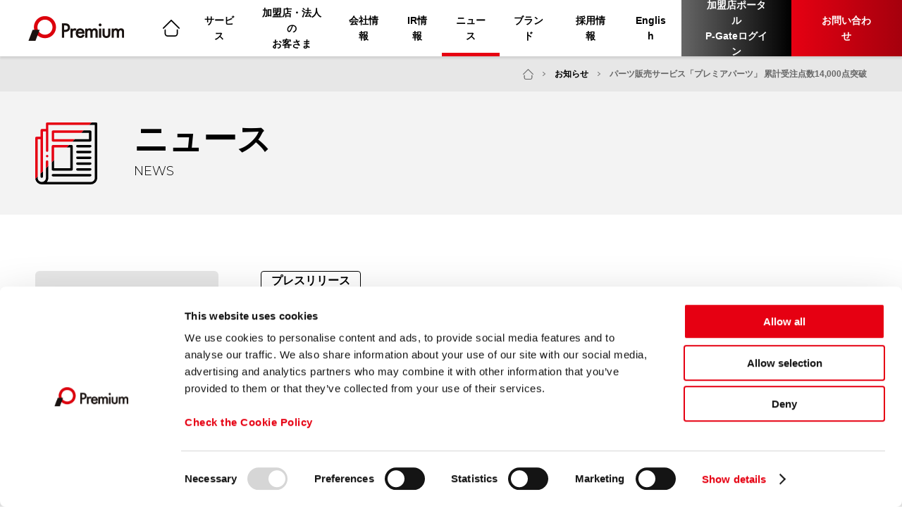

--- FILE ---
content_type: text/html; charset=UTF-8
request_url: https://www.premium-group.co.jp/news/%E3%83%91%E3%83%BC%E3%83%84%E8%B2%A9%E5%A3%B2%E3%82%B5%E3%83%BC%E3%83%93%E3%82%B9%E3%80%8C%E3%83%97%E3%83%AC%E3%83%9F%E3%82%A2%E3%83%91%E3%83%BC%E3%83%84%E3%80%8D-%E7%B4%AF%E8%A8%88%E5%8F%97%E6%B3%A8/
body_size: 75750
content:

<!DOCTYPE html>
<html dir="ltr" lang="ja"
	prefix="og: https://ogp.me/ns#"  prefix="og: http://ogp.me/ns#">
<head>
<!-- Google Tag Manager -->
<script>(function(w,d,s,l,i){w[l]=w[l]||[];w[l].push({'gtm.start':
new Date().getTime(),event:'gtm.js'});var f=d.getElementsByTagName(s)[0],
j=d.createElement(s),dl=l!='dataLayer'?'&l='+l:'';j.async=true;j.src=
'https://www.googletagmanager.com/gtm.js?id='+i+dl;f.parentNode.insertBefore(j,f);
})(window,document,'script','dataLayer','GTM-TK3NJ68');</script>
<!-- End Google Tag Manager -->
<meta charset="UTF-8">
  <meta name="description" content="〜自動車整備工場の仕入支援と環境課題の両面に対応～【2022年8月29日】オートモビリティ企業であるプレミアグループ株式会社（本社：東京都港区、代表取締役社長：柴田洋一、以下「当社」）の100％孫会社であるプレミアオートパーツ株...">
  <script data-cookieconsent="ignore">
	window.dataLayer = window.dataLayer || [];
	function gtag() {
		dataLayer.push(arguments);
	}
	gtag("consent", "default", {
		ad_user_data: "denied",
		ad_personalization: "denied",
		ad_storage: "denied",
		analytics_storage: "denied",
		functionality_storage: "denied",
		personalization_storage: "denied",
		security_storage: "granted",
		wait_for_update: 500,
	});
	gtag("set", "ads_data_redaction", true);
	</script>
<script type="text/javascript"
		id="Cookiebot"
		src="https://consent.cookiebot.com/uc.js"
		data-implementation="wp"
		data-cbid="e8dafba2-e19b-49a3-8240-a6a2657f7e6f"
							data-blockingmode="auto"
	></script>
<title>パーツ販売サービス「プレミアパーツ」 累計受注点数14,000点突破 - プレミアグループ</title>

		<!-- All in One SEO 4.3.3 - aioseo.com -->
		<meta name="description" content="〜自動車整備工場の仕入支援と環境課題の両面に対応～ 【2022年8月29日】 オートモビリティ企業であるプレミ" />
		<meta name="robots" content="max-image-preview:large" />
		<meta name="google-site-verification" content="sVgX3aJPWUGX8012tfB4KeNKifCr_7j62IhGoE0N7kQ" />
		<link rel="canonical" href="https://www.premium-group.co.jp/news/%e3%83%91%e3%83%bc%e3%83%84%e8%b2%a9%e5%a3%b2%e3%82%b5%e3%83%bc%e3%83%93%e3%82%b9%e3%80%8c%e3%83%97%e3%83%ac%e3%83%9f%e3%82%a2%e3%83%91%e3%83%bc%e3%83%84%e3%80%8d-%e7%b4%af%e8%a8%88%e5%8f%97%e6%b3%a8/" />
		<meta name="generator" content="All in One SEO (AIOSEO) 4.3.3 " />
		<meta property="og:locale" content="ja_JP" />
		<meta property="og:site_name" content="プレミアグループ - カーライフをもっと賢く、もっと安心に。" />
		<meta property="og:type" content="article" />
		<meta property="og:title" content="パーツ販売サービス「プレミアパーツ」 累計受注点数14,000点突破 - プレミアグループ" />
		<meta property="og:description" content="〜自動車整備工場の仕入支援と環境課題の両面に対応～ 【2022年8月29日】 オートモビリティ企業であるプレミ" />
		<meta property="og:url" content="https://www.premium-group.co.jp/news/%e3%83%91%e3%83%bc%e3%83%84%e8%b2%a9%e5%a3%b2%e3%82%b5%e3%83%bc%e3%83%93%e3%82%b9%e3%80%8c%e3%83%97%e3%83%ac%e3%83%9f%e3%82%a2%e3%83%91%e3%83%bc%e3%83%84%e3%80%8d-%e7%b4%af%e8%a8%88%e5%8f%97%e6%b3%a8/" />
		<meta property="article:published_time" content="2022-08-29T08:07:33+00:00" />
		<meta property="article:modified_time" content="2022-08-29T08:10:25+00:00" />
		<meta name="twitter:card" content="summary" />
		<meta name="twitter:title" content="パーツ販売サービス「プレミアパーツ」 累計受注点数14,000点突破 - プレミアグループ" />
		<meta name="twitter:description" content="〜自動車整備工場の仕入支援と環境課題の両面に対応～ 【2022年8月29日】 オートモビリティ企業であるプレミ" />
		<script type="application/ld+json" class="aioseo-schema">
			{"@context":"https:\/\/schema.org","@graph":[{"@type":"BreadcrumbList","@id":"https:\/\/www.premium-group.co.jp\/news\/%e3%83%91%e3%83%bc%e3%83%84%e8%b2%a9%e5%a3%b2%e3%82%b5%e3%83%bc%e3%83%93%e3%82%b9%e3%80%8c%e3%83%97%e3%83%ac%e3%83%9f%e3%82%a2%e3%83%91%e3%83%bc%e3%83%84%e3%80%8d-%e7%b4%af%e8%a8%88%e5%8f%97%e6%b3%a8\/#breadcrumblist","itemListElement":[{"@type":"ListItem","@id":"https:\/\/www.premium-group.co.jp\/#listItem","position":1,"item":{"@type":"WebPage","@id":"https:\/\/www.premium-group.co.jp\/","name":"\u30db\u30fc\u30e0","description":"\u30d7\u30ec\u30df\u30a2\u30b0\u30eb\u30fc\u30d7\u306f\u81ea\u52d5\u8eca\u306b\u95a2\u3059\u308b\u8907\u5408\u7684\u306a\u30b5\u30fc\u30d3\u30b9\u3092\u63d0\u4f9b\u3059\u308b\u300c\u30aa\u30fc\u30c8\u30e2\u30d3\u30ea\u30c6\u30a3\u4f01\u696d\u300d\u3067\u3059\u30021\u53f0\u306e\u8eca\u304c\u6d41\u901a\u3059\u308b\u307e\u3067\u306b\u306f\u5b9f\u306b\u69d8\u3005\u306a\u884c\u7a0b\u304c\u5b58\u5728\u3057\u307e\u3059\u3002\u305d\u306e\u4e2d\u3067\u3082\u5f53\u793e\u306f\u3001\u81ea\u52d5\u8eca\u8ca9\u58f2\u5e97\u3084\u81ea\u52d5\u8eca\u6574\u5099\u5de5\u5834\u3092\u53d6\u308a\u5dfb\u304f\u74b0\u5883\u3092\u4e2d\u5fc3\u306b\u3001\u8907\u6570\u30b5\u30fc\u30d3\u30b9\u3092\u5c55\u958b\u3057\u3066\u3044\u307e\u3059\u3002","url":"https:\/\/www.premium-group.co.jp\/"},"nextItem":"https:\/\/www.premium-group.co.jp\/news\/%e3%83%91%e3%83%bc%e3%83%84%e8%b2%a9%e5%a3%b2%e3%82%b5%e3%83%bc%e3%83%93%e3%82%b9%e3%80%8c%e3%83%97%e3%83%ac%e3%83%9f%e3%82%a2%e3%83%91%e3%83%bc%e3%83%84%e3%80%8d-%e7%b4%af%e8%a8%88%e5%8f%97%e6%b3%a8\/#listItem"},{"@type":"ListItem","@id":"https:\/\/www.premium-group.co.jp\/news\/%e3%83%91%e3%83%bc%e3%83%84%e8%b2%a9%e5%a3%b2%e3%82%b5%e3%83%bc%e3%83%93%e3%82%b9%e3%80%8c%e3%83%97%e3%83%ac%e3%83%9f%e3%82%a2%e3%83%91%e3%83%bc%e3%83%84%e3%80%8d-%e7%b4%af%e8%a8%88%e5%8f%97%e6%b3%a8\/#listItem","position":2,"item":{"@type":"WebPage","@id":"https:\/\/www.premium-group.co.jp\/news\/%e3%83%91%e3%83%bc%e3%83%84%e8%b2%a9%e5%a3%b2%e3%82%b5%e3%83%bc%e3%83%93%e3%82%b9%e3%80%8c%e3%83%97%e3%83%ac%e3%83%9f%e3%82%a2%e3%83%91%e3%83%bc%e3%83%84%e3%80%8d-%e7%b4%af%e8%a8%88%e5%8f%97%e6%b3%a8\/","name":"\u30d1\u30fc\u30c4\u8ca9\u58f2\u30b5\u30fc\u30d3\u30b9\u300c\u30d7\u30ec\u30df\u30a2\u30d1\u30fc\u30c4\u300d  \u7d2f\u8a08\u53d7\u6ce8\u70b9\u657014,000\u70b9\u7a81\u7834","description":"\u301c\u81ea\u52d5\u8eca\u6574\u5099\u5de5\u5834\u306e\u4ed5\u5165\u652f\u63f4\u3068\u74b0\u5883\u8ab2\u984c\u306e\u4e21\u9762\u306b\u5bfe\u5fdc\uff5e \u30102022\u5e748\u670829\u65e5\u3011 \u30aa\u30fc\u30c8\u30e2\u30d3\u30ea\u30c6\u30a3\u4f01\u696d\u3067\u3042\u308b\u30d7\u30ec\u30df","url":"https:\/\/www.premium-group.co.jp\/news\/%e3%83%91%e3%83%bc%e3%83%84%e8%b2%a9%e5%a3%b2%e3%82%b5%e3%83%bc%e3%83%93%e3%82%b9%e3%80%8c%e3%83%97%e3%83%ac%e3%83%9f%e3%82%a2%e3%83%91%e3%83%bc%e3%83%84%e3%80%8d-%e7%b4%af%e8%a8%88%e5%8f%97%e6%b3%a8\/"},"previousItem":"https:\/\/www.premium-group.co.jp\/#listItem"}]},{"@type":"Organization","@id":"https:\/\/www.premium-group.co.jp\/#organization","name":"\u30d7\u30ec\u30df\u30a2\u30b0\u30eb\u30fc\u30d7","url":"https:\/\/www.premium-group.co.jp\/","logo":{"@type":"ImageObject","url":"https:\/\/s3.ap-northeast-1.amazonaws.com\/corp.premium-finance.co.jp\/uploads\/2021\/07\/26154956\/logo.png","@id":"https:\/\/www.premium-group.co.jp\/#organizationLogo"},"image":{"@id":"https:\/\/www.premium-group.co.jp\/#organizationLogo"}},{"@type":"Person","@id":"https:\/\/www.premium-group.co.jp\/author\/admin\/#author","url":"https:\/\/www.premium-group.co.jp\/author\/admin\/","name":"\u30de\u30b9\u30bf\u30fc","image":{"@type":"ImageObject","@id":"https:\/\/www.premium-group.co.jp\/news\/%e3%83%91%e3%83%bc%e3%83%84%e8%b2%a9%e5%a3%b2%e3%82%b5%e3%83%bc%e3%83%93%e3%82%b9%e3%80%8c%e3%83%97%e3%83%ac%e3%83%9f%e3%82%a2%e3%83%91%e3%83%bc%e3%83%84%e3%80%8d-%e7%b4%af%e8%a8%88%e5%8f%97%e6%b3%a8\/#authorImage","url":"https:\/\/secure.gravatar.com\/avatar\/b5c6229972ca0dfbfc578a07073730ea?s=96&d=mm&r=g","width":96,"height":96,"caption":"\u30de\u30b9\u30bf\u30fc"}},{"@type":"WebPage","@id":"https:\/\/www.premium-group.co.jp\/news\/%e3%83%91%e3%83%bc%e3%83%84%e8%b2%a9%e5%a3%b2%e3%82%b5%e3%83%bc%e3%83%93%e3%82%b9%e3%80%8c%e3%83%97%e3%83%ac%e3%83%9f%e3%82%a2%e3%83%91%e3%83%bc%e3%83%84%e3%80%8d-%e7%b4%af%e8%a8%88%e5%8f%97%e6%b3%a8\/#webpage","url":"https:\/\/www.premium-group.co.jp\/news\/%e3%83%91%e3%83%bc%e3%83%84%e8%b2%a9%e5%a3%b2%e3%82%b5%e3%83%bc%e3%83%93%e3%82%b9%e3%80%8c%e3%83%97%e3%83%ac%e3%83%9f%e3%82%a2%e3%83%91%e3%83%bc%e3%83%84%e3%80%8d-%e7%b4%af%e8%a8%88%e5%8f%97%e6%b3%a8\/","name":"\u30d1\u30fc\u30c4\u8ca9\u58f2\u30b5\u30fc\u30d3\u30b9\u300c\u30d7\u30ec\u30df\u30a2\u30d1\u30fc\u30c4\u300d \u7d2f\u8a08\u53d7\u6ce8\u70b9\u657014,000\u70b9\u7a81\u7834 - \u30d7\u30ec\u30df\u30a2\u30b0\u30eb\u30fc\u30d7","description":"\u301c\u81ea\u52d5\u8eca\u6574\u5099\u5de5\u5834\u306e\u4ed5\u5165\u652f\u63f4\u3068\u74b0\u5883\u8ab2\u984c\u306e\u4e21\u9762\u306b\u5bfe\u5fdc\uff5e \u30102022\u5e748\u670829\u65e5\u3011 \u30aa\u30fc\u30c8\u30e2\u30d3\u30ea\u30c6\u30a3\u4f01\u696d\u3067\u3042\u308b\u30d7\u30ec\u30df","inLanguage":"ja","isPartOf":{"@id":"https:\/\/www.premium-group.co.jp\/#website"},"breadcrumb":{"@id":"https:\/\/www.premium-group.co.jp\/news\/%e3%83%91%e3%83%bc%e3%83%84%e8%b2%a9%e5%a3%b2%e3%82%b5%e3%83%bc%e3%83%93%e3%82%b9%e3%80%8c%e3%83%97%e3%83%ac%e3%83%9f%e3%82%a2%e3%83%91%e3%83%bc%e3%83%84%e3%80%8d-%e7%b4%af%e8%a8%88%e5%8f%97%e6%b3%a8\/#breadcrumblist"},"author":{"@id":"https:\/\/www.premium-group.co.jp\/author\/admin\/#author"},"creator":{"@id":"https:\/\/www.premium-group.co.jp\/author\/admin\/#author"},"datePublished":"2022-08-29T08:07:33+09:00","dateModified":"2022-08-29T08:10:25+09:00"},{"@type":"WebSite","@id":"https:\/\/www.premium-group.co.jp\/#website","url":"https:\/\/www.premium-group.co.jp\/","name":"\u30d7\u30ec\u30df\u30a2\u30b0\u30eb\u30fc\u30d7","description":"\u30ab\u30fc\u30e9\u30a4\u30d5\u3092\u3082\u3063\u3068\u8ce2\u304f\u3001\u3082\u3063\u3068\u5b89\u5fc3\u306b\u3002","inLanguage":"ja","publisher":{"@id":"https:\/\/www.premium-group.co.jp\/#organization"}}]}
		</script>
		<!-- All in One SEO -->

<link rel='dns-prefetch' href='//ajax.googleapis.com' />
<link rel='dns-prefetch' href='//s.w.org' />
<link rel="alternate" type="application/rss+xml" title="プレミアグループ &raquo; フィード" href="https://www.premium-group.co.jp/feed/" />
<link rel="alternate" type="application/rss+xml" title="プレミアグループ &raquo; コメントフィード" href="https://www.premium-group.co.jp/comments/feed/" />
		<script type="text/javascript">
			window._wpemojiSettings = {"baseUrl":"https:\/\/s.w.org\/images\/core\/emoji\/13.0.1\/72x72\/","ext":".png","svgUrl":"https:\/\/s.w.org\/images\/core\/emoji\/13.0.1\/svg\/","svgExt":".svg","source":{"concatemoji":"https:\/\/www.premium-group.co.jp\/wp-includes\/js\/wp-emoji-release.min.js?ver=5.7.2"}};
			!function(e,a,t){var n,r,o,i=a.createElement("canvas"),p=i.getContext&&i.getContext("2d");function s(e,t){var a=String.fromCharCode;p.clearRect(0,0,i.width,i.height),p.fillText(a.apply(this,e),0,0);e=i.toDataURL();return p.clearRect(0,0,i.width,i.height),p.fillText(a.apply(this,t),0,0),e===i.toDataURL()}function c(e){var t=a.createElement("script");t.src=e,t.defer=t.type="text/javascript",a.getElementsByTagName("head")[0].appendChild(t)}for(o=Array("flag","emoji"),t.supports={everything:!0,everythingExceptFlag:!0},r=0;r<o.length;r++)t.supports[o[r]]=function(e){if(!p||!p.fillText)return!1;switch(p.textBaseline="top",p.font="600 32px Arial",e){case"flag":return s([127987,65039,8205,9895,65039],[127987,65039,8203,9895,65039])?!1:!s([55356,56826,55356,56819],[55356,56826,8203,55356,56819])&&!s([55356,57332,56128,56423,56128,56418,56128,56421,56128,56430,56128,56423,56128,56447],[55356,57332,8203,56128,56423,8203,56128,56418,8203,56128,56421,8203,56128,56430,8203,56128,56423,8203,56128,56447]);case"emoji":return!s([55357,56424,8205,55356,57212],[55357,56424,8203,55356,57212])}return!1}(o[r]),t.supports.everything=t.supports.everything&&t.supports[o[r]],"flag"!==o[r]&&(t.supports.everythingExceptFlag=t.supports.everythingExceptFlag&&t.supports[o[r]]);t.supports.everythingExceptFlag=t.supports.everythingExceptFlag&&!t.supports.flag,t.DOMReady=!1,t.readyCallback=function(){t.DOMReady=!0},t.supports.everything||(n=function(){t.readyCallback()},a.addEventListener?(a.addEventListener("DOMContentLoaded",n,!1),e.addEventListener("load",n,!1)):(e.attachEvent("onload",n),a.attachEvent("onreadystatechange",function(){"complete"===a.readyState&&t.readyCallback()})),(n=t.source||{}).concatemoji?c(n.concatemoji):n.wpemoji&&n.twemoji&&(c(n.twemoji),c(n.wpemoji)))}(window,document,window._wpemojiSettings);
		</script>
		<style type="text/css">
img.wp-smiley,
img.emoji {
	display: inline !important;
	border: none !important;
	box-shadow: none !important;
	height: 1em !important;
	width: 1em !important;
	margin: 0 .07em !important;
	vertical-align: -0.1em !important;
	background: none !important;
	padding: 0 !important;
}
</style>
	<link rel='stylesheet' id='wp-block-library-css'  href='https://www.premium-group.co.jp/wp-includes/css/dist/block-library/style.min.css?ver=5.7.2' type='text/css' media='all' />
<link rel='stylesheet' id='contact-form-7-css'  href='https://www.premium-group.co.jp/wp-content/plugins/contact-form-7/includes/css/styles.css?ver=5.5.6.1' type='text/css' media='all' />
<link rel='stylesheet' id='contact-form-7-confirm-css'  href='https://www.premium-group.co.jp/wp-content/plugins/contact-form-7-add-confirm/includes/css/styles.css?ver=5.1' type='text/css' media='all' />
<link rel='stylesheet' id='wp-pagenavi-css'  href='https://www.premium-group.co.jp/wp-content/plugins/wp-pagenavi/pagenavi-css.css?ver=2.70' type='text/css' media='all' />
<link rel='stylesheet' id='slick-css-css'  href='https://www.premium-group.co.jp/wp-content/themes/nano_tcd065_child/stylesheets/slick.css?ver=5.7.2' type='text/css' media='all' />
<link rel='stylesheet' id='nano-style-css'  href='https://www.premium-group.co.jp/wp-content/themes/nano_tcd065_child/style.css?ver=0.0.1' type='text/css' media='all' />
<link rel='stylesheet' id='cf7cf-style-css'  href='https://www.premium-group.co.jp/wp-content/plugins/cf7-conditional-fields/style.css?ver=2.1.5' type='text/css' media='all' />
<link rel="https://api.w.org/" href="https://www.premium-group.co.jp/wp-json/" /><link rel='shortlink' href='https://www.premium-group.co.jp/?p=5482' />
<link rel="alternate" type="application/json+oembed" href="https://www.premium-group.co.jp/wp-json/oembed/1.0/embed?url=https%3A%2F%2Fwww.premium-group.co.jp%2Fnews%2F%25e3%2583%2591%25e3%2583%25bc%25e3%2583%2584%25e8%25b2%25a9%25e5%25a3%25b2%25e3%2582%25b5%25e3%2583%25bc%25e3%2583%2593%25e3%2582%25b9%25e3%2580%258c%25e3%2583%2597%25e3%2583%25ac%25e3%2583%259f%25e3%2582%25a2%25e3%2583%2591%25e3%2583%25bc%25e3%2583%2584%25e3%2580%258d-%25e7%25b4%25af%25e8%25a8%2588%25e5%258f%2597%25e6%25b3%25a8%2F" />
<link rel="alternate" type="text/xml+oembed" href="https://www.premium-group.co.jp/wp-json/oembed/1.0/embed?url=https%3A%2F%2Fwww.premium-group.co.jp%2Fnews%2F%25e3%2583%2591%25e3%2583%25bc%25e3%2583%2584%25e8%25b2%25a9%25e5%25a3%25b2%25e3%2582%25b5%25e3%2583%25bc%25e3%2583%2593%25e3%2582%25b9%25e3%2580%258c%25e3%2583%2597%25e3%2583%25ac%25e3%2583%259f%25e3%2582%25a2%25e3%2583%2591%25e3%2583%25bc%25e3%2583%2584%25e3%2580%258d-%25e7%25b4%25af%25e8%25a8%2588%25e5%258f%2597%25e6%25b3%25a8%2F&#038;format=xml" />
<style>
.c-comment__form-submit:hover,.p-cb__item-btn a,.c-pw__btn,.p-readmore__btn:hover,.p-page-links a:hover span,.p-page-links > span,.p-pager a:hover,.p-pager span,.p-pagetop:focus,.p-pagetop:hover,.p-widget__title{background: #d90000}.p-breadcrumb__item{color: #d90000}.widget_nav_menu a:hover,.p-article02 a:hover .p-article02__title{color: #d90000}.p-entry__body a{color: #d90000}body{font-family: "Segoe UI", Verdana, "游ゴシック", YuGothic, "Hiragino Kaku Gothic ProN", Meiryo, sans-serif}.c-logo,.p-page-header__title,.p-banner__title,.p-cover__title,.p-archive-header__title,.p-article05__title,.p-article09__title,.p-cb__item-title,.p-article11__title,.p-article12__title,.p-index-content01__title,.p-header-content__title,.p-megamenu01__item-list > li > a,.p-article13__title,.p-megamenu02__title,.p-cover__header-title{font-family: "Times New Roman", "游明朝", "Yu Mincho", "游明朝体", "YuMincho", "ヒラギノ明朝 Pro W3", "Hiragino Mincho Pro", "HiraMinProN-W3", "HGS明朝E", "ＭＳ Ｐ明朝", "MS PMincho", serif; font-weight: 500}.p-hover-effect--type1:hover img{-webkit-transform: scale(1.2);transform: scale(1.2)}.p-blog__title{color: #000000;font-size: 28px}.p-cat--16{color: ;border: 1px solid }.p-cat--17{color: ;border: 1px solid }.p-cat--19{color: ;border: 1px solid }.p-cat--20{color: ;border: 1px solid }.p-cat--21{color: ;border: 1px solid }.p-cat--22{color: ;border: 1px solid }.p-cat--29{color: #000000;border: 1px solid #000000}.p-cat--78{color: ;border: 1px solid }.p-cat--2{color: #000000;border: 1px solid #000000}.p-cat--5{color: #000000;border: 1px solid #000000}.p-cat--8{color: #000000;border: 1px solid #000000}.p-cat--11{color: #000000;border: 1px solid #000000}.p-cat--27{color: #000000;border: 1px solid #000000}.p-cat--30{color: #000000;border: 1px solid #000000}.p-cat--77{color: ;border: 1px solid }.p-cat--25{color: #000000;border: 1px solid #000000}.p-cat--33{color: #000000;border: 1px solid #000000}.p-cat--28{color: #000000;border: 1px solid #000000}.p-cat--35{color: #000000;border: 1px solid #000000}.p-cat--34{color: #000000;border: 1px solid #000000}.p-cat--31{color: #000000;border: 1px solid #000000}.p-cat--1{color: ;border: 1px solid }.p-cat--32{color: #000000;border: 1px solid #000000}.p-cat--6{color: ;border: 1px solid }.p-cat--9{color: ;border: 1px solid }.p-cat--3{color: ;border: 1px solid }.p-article04:hover a .p-article04__title{color: #d80100}.p-article06__content{border-left: 4px solid #d80100}.p-article06__title a:hover{color: #d80100}.p-article06__cat:hover{background: #d80100}.l-header{background: #ffffff}.l-header--fixed.is-active{background: #ffffff}.l-header__desc{color: #000000;font-size: 14px}.l-header__nav{background: #eeeeee}.p-global-nav > li > a,.p-menu-btn{color: #000000}.p-global-nav > li > a:hover,.p-global-nav > .current-menu-item > a{background: #d90000;color: #ffffff}.p-global-nav .sub-menu a{background: #d90000;color: #ffffff}.p-global-nav .sub-menu a:hover{background: #a40000;color: #ffffff}.p-global-nav .menu-item-has-children > a > .p-global-nav__toggle::before{border-color: #000000}.p-megamenu02::before{background: #d80100}.p-megamenu02__list a:hover .p-article13__title{color: #d80100}.p-footer-banners{background: #f4f4f4}.p-info{background: #ffffff;color: #000000}.p-info__logo{font-size: 40px}.p-info__desc{color: #000000;font-size: 14px}.p-footer-widgets{background: #ffffff;color: #000000}.p-footer-widget__title{color: #d90000}.p-footer-nav{background: #ffffff;color: #000000}.p-footer-nav a{color: #000000}.p-footer-nav a:hover{color: #000000}.p-copyright{background: #d90000}.p-blog__title,.p-entry,.p-headline,.p-cat-list__title{border-top: 3px solid #d80100}.p-works-entry__header{border-bottom: 3px solid #d80100}.p-article01 a:hover .p-article01__title,.p-article03 a:hover .p-article03__title,.p-article05__link,.p-article08__title a:hover,.p-article09__link,.p-article07 a:hover .p-article07__title,.p-article10 a:hover .p-article10__title{color: #d80100}.p-page-header,.p-list__item a::before,.p-cover__header,.p-works-entry__cat:hover,.p-service-cat-header{background: #d80100}.p-page-header__title,.p-cover__header-title{color: #ffffff;font-size: 32px}.p-page-header__sub,.p-cover__header-sub{color: #ffffff;font-size: 16px}.p-entry__title{font-size: 32px}.p-entry__body{font-size: 16px}.p-megamenu01__item--4 .p-megamenu01__item-img::before{background: rgba(0, 0, 0, 0.000000)}.p-megamenu01__item--4 a{color: #ffffff}.p-megamenu01__item--7 .p-megamenu01__item-img::before{background: rgba(0, 0, 0, 0.000000)}.p-megamenu01__item--7 a{color: #ffffff}.p-megamenu01__item--10 .p-megamenu01__item-img::before{background: rgba(0, 0, 0, 0.000000)}.p-megamenu01__item--10 a{color: #ffffff}@media screen and (max-width: 767px) {.p-blog__title{font-size: 24px}.p-list .is-current > a{color: #d80100}.p-entry__title{font-size: 20px}.p-entry__body{font-size: 14px}}@media screen and (max-width: 1199px) {.p-global-nav > li > a,.p-global-nav > li > a:hover{background: #ffffff;color: #000000}}@media screen and (max-width: 991px) {.p-page-header__title,.p-cover__header-title{font-size: 22px}.p-page-header__sub,.p-cover__header-sub{font-size: 14px}}.c-load--type1 { border: 3px solid rgba(217, 0, 0, 0.2); border-top-color: #d90000; }
.aligncenter {
display: block;
margin: 0 auto;
}
</style>
  <!-- ##### css ##### -->
     <link rel="stylesheet" href="/wp-content/themes/nano_tcd065_child/front.css"> 
 <!-- ##### js ##### -->
  <!-- <script src="/wp-content/themes/nano_tcd065_child/assets/js/common.js"></script>
	<script src="/wp-content/themes/nano_tcd065_child/javascripts/common.js"></script> -->
  <link rel="icon" href="/wp-content/themes/nano_tcd065_child/images/favicon.ico">

        <script>
      // viewportを画面サイズによって変更する処理
      if (
        (navigator.userAgent.indexOf('iPhone') > 0 && navigator.userAgent.indexOf('iPad') == -1) ||
        navigator.userAgent.indexOf('iPod') > 0 ||
        (navigator.userAgent.indexOf('Android') > 0 && navigator.userAgent.indexOf('Mobile') > 0)) {
        document.write('<meta name="viewport" content="width=device-width, initial-scale=1.0">');
      } else {
        document.write('<meta name="viewport" content="width=1180">');
      }
      </script>
        
  </head>
<body class="news-template-default single single-news postid-5482">
<!-- Google Tag Manager (noscript) -->
<noscript><iframe src="https://www.googletagmanager.com/ns.html?id=GTM-TK3NJ68"
height="0" width="0" style="display:none;visibility:hidden"></iframe></noscript>
<!-- End Google Tag Manager (noscript) -->
  <!-- ##### header start ##### -->
  <header class="header js-header">


<!-- 共通パーツ ヘッダー -->
<a href="/" class="header__logo"><img src="/wp-content/themes/nano_tcd065_child/images/logo/logo.png" alt="プレミア"></a>

<nav class="header__nav">
  <!-- PCメニュー -->
  <ul class="header-nav-list">
    <li class="header-nav-list__item">
      <a href="/" class="header-nav-list__link header-nav-list__link--top "></a>
    </li>
    <li class="header-nav-list__item js-nav-trigger">
      <a class="header-nav-list__link ">サービス</a>
      <div class="header-submenu header-service js-nav-panel">
        <div class="header-submenu__inner">
			
          <div class="header-service__top">
            <div class="header-service-top">
              <a href="/finance" class="header-service-top__main-link">
                <div class="header-service-top__ico"><img src="/wp-content/themes/nano_tcd065_child/images/ico/ico_finance.svg" alt=""></div>
                <div class="header-service-top__name">ファイナンス<span>FINANCE</span></div>
              </a>		
              <ul class="header-service-top-list">
                <li class="header-service-top-list__item"><a href="/finance#autocredit" class="text-link">オートクレジット</a></li>
                <li class="header-service-top-list__item"><a href="/finance#autolease" class="text-link">オートリース</a></li>
              </ul>
            </div>

            <div class="header-service-top">
              <a href="/warranty_c" class="header-service-top__main-link">
                <div class="header-service-top__ico"><img src="/wp-content/themes/nano_tcd065_child/images/ico/ico_warranty.svg" alt=""></div>
                <div class="header-service-top__name">故障保証<span>WARRANTY</span></div>
              </a>
              <ul class="header-service-top-list">
                <li class="header-service-top-list__item"><a href="/warranty/warranty-toc.html" class="text-link">プレミアの故障保証</a></li>
                <!-- 2025/10/16 PREMIUM-259 保守にて削除 -->
                <!-- <li class="header-service-top-list__item"><a href="https://www.eg-service.com/" target="_blank" class="text-link">EGS保証</a></li> -->
                <li class="header-service-top-list__item"><a href="/warranty/carsensor" class="text-link">カーセンサーアフター保証</a></li>
                <li class="header-service-top-list__item"><a href="https://car-premium.net/after-service/warranty" class="text-link">カープレミア故障保証</a></li>
              </ul>
            </div>

            <div class="header-service-top">
              <a href="/maintenance" class="header-service-top__main-link">
                <div class="header-service-top__ico"><img src="/wp-content/themes/nano_tcd065_child/images/ico/ico_factory.svg" alt=""></div>
                <div class="header-service-top__name">オートモビリティ<br>サービス<span>Automotive Services</span></div>
              </a>
              <ul class="header-service-top-list">
                <li class="header-service-top-list__item"><a href="https://car-premium.net/" target="_blank" class="text-link">クルマの総合サイト<br>「クルマのことならカープレミア」</a></li>
                <li class="header-service-top-list__item"><a href="https://car-premium.net/lp/" target="_blank" class="text-link">カープレミアアプリ</a></li>
                <li class="header-service-top-list__item"><a href="https://car-premium.net/anshinshop" target="_blank" class="text-link">カープレミアあんしんショップ</a></li>
                <li class="header-service-top-list__item"><a href="/maintenance/" class="text-link">車検・整備</a></li>
                <li class="header-service-top-list__item"><a href="/expedient/roadservice/" class="text-link">プライムロードサービス</a></li>
                <li class="header-service-top-list__item"><a href="/expedient/autoconcierge/" class="text-link">オートコンシェルジュサービス</a></li>
              </ul>
            </div>
          </div>
			
        </div>
      </div>
    </li>
    <li class="header-nav-list__item js-nav-trigger">
		<a class="header-nav-list__link ">加盟店・法人の<br/>お客さま</a>
      <div class="header-submenu header-client js-nav-panel">
        <div class="header-submenu__inner">
          <div class="header-client__box">
            <div class="header-client__column">
              <div class="header-client__ico"><img src="/wp-content/themes/nano_tcd065_child/images/ico/ico_corp.svg" alt=""></div>
            </div>
            <div class="header-client__column">
              <a href="https://p-gate.premium-finance.co.jp/login?redirect=%2F" target="_blank" class="button-secondary button-secondary--l">加盟店ポータルP-Gateログイン</a>
              <ul class="header-service-top-list">
                <li class="header-service-top-list__item"><a href="/business/" class="text-link">加盟店サービスのご案内</a></li>
				     <li class="header-service-top-list__item"><a href="/business/club/" class="text-link">カープレミアクラブのご案内</a></li>
                <li class="header-service-top-list__item"><a href="/member" class="text-link">加盟店オンラインサービス一覧</a></li>
                <li class="header-service-top-list__item"><a href="" id="bfConnect" class="text-link">オンライン商談</a></li>
              </ul>
              <script>(function(d,id,key){var img = d.getElementById(id);var bellwin;img.style.cursor = 'pointer';img.addEventListener('click', function(){var url = 'https://user.bell-face.com/connect/' + key;var name = 'slideWindow';var options = 'screenX=,screenY=,width=1180,height=600,resizable=yes,scrollbars=1,toolbar=0,location=0,status=0';if (!bellwin || bellwin.closed) {bellwin = window.open(url, name, options);} else {bellwin.focus();}});})(document, "bfConnect", "c188808058");</script>
            </div>
          </div>
        </div>
      </div>
    </li>
    <li class="header-nav-list__item js-nav-trigger">
      <a href="/companyinfo" class="header-nav-list__link ">会社情報</a>
      <div class="header-submenu header-company js-nav-panel">
        <div class="header-submenu__inner">
          <div class="header-company-info">
            <a href="/companyinfo/philosophy" class="header-company-info__item">
              <div class="header-company-info__title">経営理念<span>MANAGEMENT PHILOSOPHY</span></div>
              <div class="header-company-info__image"><img src="/wp-content/themes/nano_tcd065_child/images/img_top_company01.jpg" alt=""></div>
            </a>
            <a href="/companyinfo/topmessage" class="header-company-info__item">
              <div class="header-company-info__title">トップメッセージ<span>PRESIDENT MESSAGE</span></div>
              <div class="header-company-info__image"><img src="/wp-content/themes/nano_tcd065_child/images/img_top_company02.jpg" alt=""></div>
            </a>
            <a href="/companyinfo/about" class="header-company-info__item">
              <div class="header-company-info__title">プレミアグループ大解剖<span>ABOUT PREMIUM GROUP</span></div>
              <div class="header-company-info__image"><img src="/wp-content/themes/nano_tcd065_child/images/img_top_company03.jpg" alt=""></div>
            </a>
            <a href="/companyinfo/sustainability" class="header-company-info__item">
              <div class="header-company-info__title">サステナビリティ<span>SUSTAINABILITY</span></div>
              <div class="header-company-info__image"><img src="/wp-content/themes/nano_tcd065_child/images/img_top_company04.jpg" alt=""></div>
            </a>
          </div>

          <ul class="header-company-links">
            <li class="header-company-links__item">
              <a href="/companyinfo/history" class="text-link">沿革</a>
            </li><li class="header-company-links__item"><a href="/executive/pg" class="text-link">役員紹介</a>
            </li>
            <li class="header-company-links__item">
              <a href="/companyinfo/companyinformation" class="text-link">会社概要</a>
            </li>
            <li class="header-company-links__item">
              <a href="/companyinfo/groupinformation" class="text-link">グループ会社一覧</a>
            </li>
            <li class="header-company-links__item">
              <a href="/companyinfo/pfs" class="text-link">プレミア株式会社</a>
            </li>
            <li class="header-company-links__item">
              <a href="/companyinfo/pws" class="text-link">プレミアワランティサービス株式会社</a>
            </li>
            <li class="header-company-links__item">
              <a href="/companyinfo/pms" class="text-link">プレミアモビリティサービス株式会社</a>
            </li>
			   <li class="header-company-links__item"><a href="/companyinfo/cp" class="text-link">カープレミア株式会社</a></li>
          </ul>
        </div>
      </div>
    </li>
    <li class="header-nav-list__item">
      <a href="http://ir.premium-group.co.jp/ja/" target="_blank" class="header-nav-list__link">IR情報</a>
    </li>
    <li class="header-nav-list__item">
      <a href="/news" class="header-nav-list__link is-current">ニュース</a>
    </li>
	  <li class="header-nav-list__item"><a href="/brand" class="header-nav-list__link header-nav-list__link--wide">ブランド</a></li>
    <li class="header-nav-list__item">
      <a href="/recruit" class="header-nav-list__link header-nav-list__link--wide">採用情報</a>
    </li>
    <li class="header-nav-list__item"><a href="/en" class="header-nav-list__link header-nav-list__link--wide">English</a>
    </li>
    <li class="header-nav-list__item">
      <a href="https://p-gate.premium-finance.co.jp/login?redirect=%2F" target="_blank" class="header-nav-list__link header-nav-list__link--login">加盟店ポータル<br>P-Gateログイン</a>
    </li>
	  <li class="header-nav-list__item">
      <a href="/contact" class="header-nav-list__link header-nav-list__link--inquiry">お問い合わせ</a>
    </li>
  </ul>

  <!-- SPメニュー -->
  <button class="header__nav-button js-toggle-trigger"><span>メニュー</span></button>

  <ul class="header-nav-list-sp js-toggle-panel">
    <li class="header-nav-list-sp__item">
      <a href="/" class="header-nav-list-sp__category">トップページ</a>
    </li>

    <li class="header-nav-list-sp__item">
      <p class="header-nav-list-sp__category js-toggle-trigger">サービス<span class="header-nav-list-sp__toggle"></span>
      </p>
      <ul class="header-nav-list-sp-l2 js-toggle-panel js-toggle-panel">
        <li class="header-nav-list-sp-l2__item">
          <a href="/finance" class="header-nav-list-sp-l2__category">ファイナンス</a>
          <ul class="header-nav-list-sp-l3">
            <li class="header-nav-list-sp-l3__item"><a href="/finance#autocredit" class="header-nav-list-sp-l3__link">オートクレジット</a></li>
            <li class="header-nav-list-sp-l3__item"><a href="/finance#autolease" class="header-nav-list-sp-l3__link">オートリース</a></li>
          </ul>
        </li>

        <li class="header-nav-list-sp-l2__item">
          <a href="/warranty" class="header-nav-list-sp-l2__category">故障保証</a>
          <ul class="header-nav-list-sp-l3">
            <li class="header-nav-list-sp-l3__item"><a href="/warranty/warranty-toc.html" class="header-nav-list-sp-l3__link">プレミアの故障保証</a>
            </li>
            <li class="header-nav-list-sp-l3__item"><a href="https://www.eg-service.com/" target="_blank" class="header-nav-list-sp-l3__link">EGS保証</a></li>
            <li class="header-nav-list-sp-l3__item"><a href="/warranty/carsensor" class="header-nav-list-sp-l3__link">カーセンサーアフター保証</a>
            </li>
          </ul>
        </li>

        <li class="header-nav-list-sp-l2__item">
          <a href="/maintenance" class="header-nav-list-sp-l2__category">車検・整備</a>
          <ul class="header-nav-list-sp-l3">
            <li class="header-nav-list-sp-l3__item"><a href="https://www.fixman-sapporo.com/" class="header-nav-list-sp-l3__link">直営整備工場</a></li>
          </ul>
        </li>
		  
		  <li class="header-nav-list-sp-l2__item">
          <a href="/expedient/roadservice" class="header-nav-list-sp-l2__category">プライムロードサービス</a>
        </li>

        <li class="header-nav-list-sp-l2__item">
			<a href="/expedient/autoconcierge" class="header-nav-list-sp-l2__category">オートコンシェルジュサービス</a>
        </li>
		  
		  <li class="header-nav-list-sp-l2__item">
			<a href="https://car-premium.net/" target="_blank" class="header-nav-list-sp-l2__category">カープレミア</a>
        </li>
      </ul>
    </li>

    <li class="header-nav-list-sp__item">
      <p class="header-nav-list-sp__category js-toggle-trigger">加盟店・法人のお客さま<span class="header-nav-list-sp__toggle"></span>
      </p>
      <ul class="header-nav-list-sp-l2 js-toggle-panel">
        <li class="header-nav-list-sp-l2__item">
          <a href="https://p-gate.premium-finance.co.jp/login?redirect=%2F" target="_blank" class="header-nav-list-sp-l2__category">加盟店ポータルP-Gateログイン</a>
          <ul class="header-nav-list-sp-l3">
            <li class="header-nav-list-sp-l3__item"><a href="/business/" class="header-nav-list-sp-l3__link">加盟店・会員制サービスのご案内</a>
            </li>
            <li class="header-nav-list-sp-l3__item"><a href="/member" class="header-nav-list-sp-l3__link">加盟店オンラインサービス一覧</a>
            </li>
			  <li class="header-nav-list-sp-l3__item"><a href="" id="bfConnect_sp" class="header-nav-list-sp-l3__link">オンライン商談</a></li>
          </ul>
          <script>(function(d,id,key){var img = d.getElementById(id);var bellwin;img.style.cursor = 'pointer';img.addEventListener('click', function(){var url = 'https://user.bell-face.com/connect/' + key;var name = 'slideWindow';var options = 'screenX=,screenY=,width=1180,height=600,resizable=yes,scrollbars=1,toolbar=0,location=0,status=0';if (!bellwin || bellwin.closed) {bellwin = window.open(url, name, options);} else {bellwin.focus();}});})(document, "bfConnect_sp", "c188808058");</script>
        </li>
      </ul>
    </li>

    <li class="header-nav-list-sp__item">
      <p class="header-nav-list-sp__category js-toggle-trigger">会社情報<span class="header-nav-list-sp__toggle"></span>
      </p>
      <ul class="header-nav-list-sp-l2 js-toggle-panel">
        <li class="header-nav-list-sp-l2__item">
          <a href="/companyinfo/philosophy" class="header-nav-list-sp-l2__category">経営理念</a>
        </li>

        <li class="header-nav-list-sp-l2__item">
          <a href="/companyinfo/topmessage" class="header-nav-list-sp-l2__category">トップメッセージ</a>
        </li>

        <li class="header-nav-list-sp-l2__item">
          <a href="/companyinfo/about" class="header-nav-list-sp-l2__category">プレミアグループ大解剖</a>
        </li>

        <li class="header-nav-list-sp-l2__item">
          <a href="/companyinfo/sustainability" class="header-nav-list-sp-l2__category">サステナビリティ</a>
        </li>

        <li class="header-nav-list-sp-l2__item">
          <a href="/companyinfo/history" class="header-nav-list-sp-l2__category">沿革</a>
        </li>

        <li class="header-nav-list-sp-l2__item">
          <a href="/executive/pg" class="header-nav-list-sp-l2__category">役員紹介</a>
        </li>

        <li class="header-nav-list-sp-l2__item">
          <a href="/companyinfo/companyinformation" class="header-nav-list-sp-l2__category">会社概要</a>
        </li>

        <li class="header-nav-list-sp-l2__item">
          <a href="/companyinfo/groupinformation" class="header-nav-list-sp-l2__category">グループ会社一覧</a>
        </li>

        <li class="header-nav-list-sp-l2__item">
          <a href="/companyinfo/pfs" class="header-nav-list-sp-l2__category">プレミア株式会社</a>
        </li>

        <li class="header-nav-list-sp-l2__item">
          <a href="/companyinfo/pws" class="header-nav-list-sp-l2__category">プレミアワランティサービス株式会社</a>
        </li>

        <li class="header-nav-list-sp-l2__item">
          <a href="/companyinfo/pms" class="header-nav-list-sp-l2__category">プレミアモビリティサービス株式会社</a>
        </li>
		  
        <li class="header-nav-list-sp-l2__item">
          <a href="/companyinfo/cp" class="header-nav-list-sp-l2__category">カープレミア株式会社</a>
        </li>
		  
      </ul>
    </li>

    <li class="header-nav-list-sp__item">
      <a href="http://ir.premium-group.co.jp/ja/" target="_blank" class="header-nav-list-sp__category">IR情報</a>
    </li>

    <li class="header-nav-list-sp__item">
      <a href="/news" class="header-nav-list-sp__category">ニュース</a>
    </li>
	  
	  <li class="header-nav-list-sp__item"><a href="/brand" class="header-nav-list-sp__category">ブランド</a></li>

    <li class="header-nav-list-sp__item">
      <a href="/recruit" class="header-nav-list-sp__category">採用情報</a>
    </li>
    <li class="header-nav-list-sp__item">
      <a href="/en" class="header-nav-list-sp__category">English</a>
    </li>

    <li class="header-nav-list-sp__item">
      <a href="https://p-gate.premium-finance.co.jp/login?redirect=%2F" class="header-nav-list-sp__category">加盟店ポータルP-Gateログイン</a>
    </li>	
	  
    <li class="header-nav-list-sp__item">
      <a href="/contact" class="header-nav-list-sp__category">お問い合わせ</a>
    </li>
  </ul>
</nav>
	</header>
  <!-- ##### header end ##### -->
  <main class="main">
<div class="pkz"><ul class="pkz-list"><li class="pkz-list__item pkz-list__item--top" itemprop="itemListElement" itemscope itemtype="http://schema.org/ListItem"><a href="" class="pkz-list__link"><img src="/wp-content/themes/nano_tcd065_child/images/ico/ico_top_g.svg" alt="トップページ"/></a></li><li class="pkz-list__item" itemprop="itemListElement" itemscope itemtype="http://schema.org/ListItem"><a href="https://www.premium-group.co.jp/news/"><span itemprop="name">お知らせ</span><meta itemprop="position" content="1"></a></li>
<li class="pkz-list__item" itemprop="itemListElement" itemscope itemtype="http://schema.org/ListItem"><span itemprop="name">パーツ販売サービス「プレミアパーツ」  累計受注点数14,000点突破</span><meta itemprop="position" content="2"></li>
</ul></div>
<div class="headline">
  <span class="headline__inner">
    <span class="headline__image"><img src="/wp-content/themes/nano_tcd065_child/images/ico/ico_news.svg" alt=""></span>
    <span class="headline__text">ニュース<span class="headline__en">NEWS</span></span>
  </span>
</div>

<div class="ly-wrapper">
  <!-- ##### サイドバー start ##### -->
  <aside class="ly-side">
    <!-- 共通パーツ サイドメニュー -->
<div class="sidemenu-button js-toggle-trigger">ニュース</div>

<div class="sidemenu-panel js-toggle-panel">
  <header class="sidemenu-header">
    <a href="/news" class="sidemenu-head sidemenu-head--link">
      <h1 class="sidemenu-head__title">ニュース</h1>
      <p class="sidemenu-head__sub">NEWS</p>
    </a>
  </header>
  
  <header class="sidemenu-header">
    <a href="/companyinfo" class="sidemenu-head sidemenu-head--link">
      <h1 class="sidemenu-head__title">会社情報</h1>
      <p class="sidemenu-head__sub">COMPANY</p>
    </a>
  </header>
  
  <header class="sidemenu-header">
    <a href="http://ir.premium-group.co.jp/ja/" target="_blank" class="sidemenu-head sidemenu-head--link">
      <h1 class="sidemenu-head__title">IR情報</h1>
      <p class="sidemenu-head__sub">IR</p>
    </a>
  </header>
  
  <header class="sidemenu-header">
    <a href="/recruit" class="sidemenu-head sidemenu-head--link">
      <h1 class="sidemenu-head__title">採用情報</h1>
      <p class="sidemenu-head__sub">RECRUIT</p>
    </a>
  </header>
</div>
  </aside>
  <!-- ##### サイドバー end ##### -->

  <!-- ##### メインカラム start ##### -->
  <section class="ly-main">


            <article class="p-entry">

        <div class="p-entry__inner">

  	      <header class="p-entry__header">

                        <span class="p-entry__cat p-cat p-cat--3">プレスリリース</span>
            
            <h1 class="p-entry__title">パーツ販売サービス「プレミアパーツ」  累計受注点数14,000点突破</h1>

                        <time class="p-entry__date" datetime="2022-08-29">2022.08.29</time>
            
          </header>

          
          <div class="p-entry__body">
          <p style="text-align: left;"><strong>〜自動車整備工場の仕入支援と環境課題の両面に対応～<br />
</strong></p>
<p style="text-align: right;"><strong>【2022年8月29日】</strong></p>
<p>オートモビリティ企業であるプレミアグループ株式会社（本社：東京都港区、代表取締役社長：柴田洋一、以下「当社」）の<span>100</span>％孫会社であるプレミアオートパーツ株式会社（本社：東京都港区、代表取締役社長：土屋佳之）が提供する自動車パーツの受注が好調に進捗していることをお知らせいたします。</p>
<p>プレミアパーツは、当社の加盟店を対象とした、リサイクル・リビルト<span style="color: #0000ff;"><a href="#_ftn1" name="_ftnref1" style="color: #0000ff;">[1]</a></span>・社外新品パーツの「品質」と「価格」にこだわった自動車パーツ販売サービスを行っております。当社と加盟店契約をした加盟店であればどなたでも利用が可能で、<span>WEB</span>や<span>LINE</span>からもお手軽にお見積りを取得できます。<br />
本サービスは、全車種・全カテゴリーに対応し、幅広く見積対応することができ、自動車整備工場は、修理部品の不足などによる機会損失を防ぐことができます。また、リサイクル・リビルトパーツを積極的に利用することで循環型社会の形成にも寄与いたします。</p>
<p>本サービスの特徴及び、安心の保証制度や自社のデーターベースを活用した迅速な対応・手配の実現が奏功し、年間受注点数は増加傾向となっており、累計受注点数は<span>14,000</span>点を突破し好調に推移しております。<br />
<span style="color: #0000ff;"><a href="#_ftnref1" name="_ftn1" style="color: #0000ff;">[1]</a> </span>リビルト部品とは、廃車等となった車から利用可能な部分を取り出して分解、洗浄、消耗品部品交換を行い、性能をほぼ新品同等に回復させ再利用する部品のこと</p>
<p><img loading="lazy" src="https://s3.ap-northeast-1.amazonaws.com/www.premium-group.co.jp/uploads/2022/08/29170354/%E6%8E%A8%E7%A7%BB.png" alt="" width="577" height="547" class="aligncenter wp-image-5483 size-full" srcset="https://s3.ap-northeast-1.amazonaws.com/www.premium-group.co.jp/uploads/2022/08/29170354/%E6%8E%A8%E7%A7%BB.png 577w, https://s3.ap-northeast-1.amazonaws.com/www.premium-group.co.jp/uploads/2022/08/29170354/%E6%8E%A8%E7%A7%BB-300x284.png 300w" sizes="(max-width: 577px) 100vw, 577px" /><br />
<img loading="lazy" src="https://s3.ap-northeast-1.amazonaws.com/www.premium-group.co.jp/uploads/2022/08/29170427/SDgs.png" alt="" width="672" height="201" class="aligncenter wp-image-5484 size-full" srcset="https://s3.ap-northeast-1.amazonaws.com/www.premium-group.co.jp/uploads/2022/08/29170427/SDgs.png 672w, https://s3.ap-northeast-1.amazonaws.com/www.premium-group.co.jp/uploads/2022/08/29170427/SDgs-300x90.png 300w" sizes="(max-width: 672px) 100vw, 672px" /></p>
<p>当社グループは、本サービスの拡充により、自動車整備工場との共存共栄・永続的な相互発展を目指します。さらに、幅広いお客様が生活に欠かせない自動車を利用できる社会の実現を通して、自動車パーツのリサイクルによる環境保護を行い、<span>SDGs</span>の達成に貢献してまいります。</p>
<p>※ＰＤＦは<strong><span style="color: #0000ff;"><a href="https://data.swcms.net/file/premium-group/ja/news/auto_20220829525218/pdfFile.pdf" style="color: #0000ff;">こちら</a></span></strong>からご確認ください。</p>
          </div>


          			    <ul class="p-nav01 c-nav01 u-clearfix">
			    	<li class="p-nav01__item--prev p-nav01__item c-nav01__item c-nav01__item--prev"><a href="https://www.premium-group.co.jp/news/%e3%80%8cjpx%e6%97%a5%e7%b5%8c%e4%b8%ad%e5%b0%8f%e5%9e%8b%e6%a0%aa%e6%8c%87%e6%95%b0%e3%80%8d%e6%a7%8b%e6%88%90%e9%8a%98%e6%9f%84%e3%81%b8%e3%81%ae%e7%b6%99%e7%b6%9a%e9%81%b8%e5%ae%9a%e3%81%ab/" data-prev="前の記事"><span>「JPX日経中小型株指数」構成銘柄への継続選定につい...</span></a></li>
			    	<li class="p-nav01__item--next p-nav01__item c-nav01__item c-nav01__item--next"><a href="https://www.premium-group.co.jp/news/%e8%80%b3%e3%82%84%e8%a8%80%e8%91%89%e3%81%ae%e4%b8%8d%e8%87%aa%e7%94%b1%e3%81%aa%e3%81%8a%e5%ae%a2%e3%81%95%e3%81%be%e3%81%b8/" data-next="次の記事"><span>耳や言葉の不自由なお客さまへ</span></a></li>
			    </ul>
          
  	    </div>
      </article>
      
      
            <section class="p-latest-news">
        <h2 class="p-headline">最新記事</h2>
        <ul class="p-news-list">
                    <li class="p-news-list__item p-article04">
            <a href="https://www.premium-group.co.jp/news/260123%e2%91%a1/">
                            <time class="p-article04__date" datetime="2026-01-23">2026.01.23</time>
                                          <span class="p-article04__cat p-cat p-cat--sm p-article04__cat--other">その他</span>
                            <h3 class="p-article04__title">【掲載情報】雑誌「GOETHE」にて当社代表取締役社長 柴田の対談記事が掲載されました</h3>
            </a>
          </li>
                    <li class="p-news-list__item p-article04">
            <a href="https://www.premium-group.co.jp/news/260123/">
                            <time class="p-article04__date" datetime="2026-01-23">2026.01.23</time>
                                          <span class="p-article04__cat p-cat p-cat--sm p-article04__cat--info">お知らせ</span>
                            <h3 class="p-article04__title">【プレミア（株）】（第4報）当社におけるシステム障害について</h3>
            </a>
          </li>
                    <li class="p-news-list__item p-article04">
            <a href="https://www.premium-group.co.jp/news/20260120/">
                            <time class="p-article04__date" datetime="2026-01-20">2026.01.20</time>
                                          <span class="p-article04__cat p-cat p-cat--sm p-article04__cat--press">プレスリリース</span>
                            <h3 class="p-article04__title">プレミアグループ、日本格付研究所より新規格付「A-」を取得</h3>
            </a>
          </li>
                    <li class="p-news-list__item p-article04">
            <a href="https://www.premium-group.co.jp/news/20251218/">
                            <time class="p-article04__date" datetime="2025-12-18">2025.12.18</time>
                                          <span class="p-article04__cat p-cat p-cat--sm p-article04__cat--press">プレスリリース</span>
                            <h3 class="p-article04__title">プレミアグループ、CDP2025「気候変動」において「B」評価を獲得</h3>
            </a>
          </li>
                    <li class="p-news-list__item p-article04">
            <a href="https://www.premium-group.co.jp/news/20251204/">
                            <time class="p-article04__date" datetime="2025-12-04">2025.12.04</time>
                                          <span class="p-article04__cat p-cat p-cat--sm p-article04__cat--press">プレスリリース</span>
                            <h3 class="p-article04__title">【開催報告】「カープレミア やいま くにづくりフェス 2025」を共催</h3>
            </a>
          </li>
                    <li class="p-news-list__item p-article04">
            <a href="https://www.premium-group.co.jp/news/20251114/">
                            <time class="p-article04__date" datetime="2025-11-14">2025.11.14</time>
                                          <span class="p-article04__cat p-cat p-cat--sm p-article04__cat--press">プレスリリース</span>
                            <h3 class="p-article04__title">プレミアグループ、バイク王&#038;カンパニー社と合弁契約を締結</h3>
            </a>
          </li>
                    <li class="p-news-list__item p-article04">
            <a href="https://www.premium-group.co.jp/news/20251111/">
                            <time class="p-article04__date" datetime="2025-11-11">2025.11.11</time>
                                          <span class="p-article04__cat p-cat p-cat--sm p-article04__cat--press">プレスリリース</span>
                            <h3 class="p-article04__title">「カープレミア やいま くにづくりフェス 2025」 共催のお知らせ</h3>
            </a>
          </li>
                    <li class="p-news-list__item p-article04">
            <a href="https://www.premium-group.co.jp/news/20251023/">
                            <time class="p-article04__date" datetime="2025-10-23">2025.10.23</time>
                                          <span class="p-article04__cat p-cat p-cat--sm p-article04__cat--press">プレスリリース</span>
                            <h3 class="p-article04__title">プレミアグループ、プロダンスリーグ「D.LEAGUE」に参入するLDH SCREAMへ...</h3>
            </a>
          </li>
                    <li class="p-news-list__item p-article04">
            <a href="https://www.premium-group.co.jp/news/%e3%83%97%e3%83%ac%e3%83%9f%e3%82%a2%e3%82%b0%e3%83%ab%e3%83%bc%e3%83%97%e3%80%81%e3%83%97%e3%83%ad%e3%82%b4%e3%83%ab%e3%83%95%e3%82%a1%e3%83%bc%e6%9c%8d%e9%83%a8%e9%81%93%e5%ad%90%e6%b0%8f%e3%81%a8/">
                            <time class="p-article04__date" datetime="2025-10-14">2025.10.14</time>
                                          <span class="p-article04__cat p-cat p-cat--sm p-article04__cat--press">プレスリリース</span>
                            <h3 class="p-article04__title">プレミアグループ、プロゴルファー服部道子氏とアドバイザリー契約を締結</h3>
            </a>
          </li>
                    <li class="p-news-list__item p-article04">
            <a href="https://www.premium-group.co.jp/news/20250930/">
                            <time class="p-article04__date" datetime="2025-09-30">2025.09.30</time>
                                          <span class="p-article04__cat p-cat p-cat--sm p-article04__cat--press">プレスリリース</span>
                            <h3 class="p-article04__title">女子プロゴルファー菅楓華選手、国内ツアー初優勝！ 大接戦のミヤギテレビ杯を制す</h3>
            </a>
          </li>
                  </ul>
      </section>
      

  </section>
  <!-- ##### メインカラム end ##### -->
</div>

  </main>

  <!-- ##### footer start ##### -->
<footer class="footer">

<!-- 共通パーツ ヘッダー -->
<div class="footer-group">
  <div class="footer-group__inner">
    <p class="footer-group__heading">GROUP COMPANY</p>

    <div class="footer-group__content">
      <div class="footer-group__item">
        <div class="footer-group__ico">
          <img src="/wp-content/themes/nano_tcd065_child/images/ico/ico_building.svg" alt="">
        </div>

        <p class="footer-group__name">プレミア株式会社</p>
        <p class="footer-group__name-en">Premium Co., Ltd.</p>

        <div class="footer-group__button">
          <a href="/companyinfo/pfs" class="button-secondary">会社情報を見る</a>
        </div>
      </div>

      <div class="footer-group__item">
        <div class="footer-group__ico">
          <img src="/wp-content/themes/nano_tcd065_child/images/ico/ico_building.svg" alt="">
        </div>

        <p class="footer-group__name">プレミアワランティ<br>サービス株式会社</p>
        <p class="footer-group__name-en">Premium Warranty Services Co., Ltd.</p>

        <div class="footer-group__button">
          <a href="/companyinfo/pws" class="button-secondary">会社情報を見る</a>
        </div>
      </div>

      <div class="footer-group__item">
        <div class="footer-group__ico">
          <img src="/wp-content/themes/nano_tcd065_child/images/ico/ico_building.svg" alt="">
        </div>

        <p class="footer-group__name">プレミアモビリティ<br>サービス株式会社</p>
        <p class="footer-group__name-en">Premium Mobility Services Co., Ltd.</p>

        <div class="footer-group__button">
          <a href="/companyinfo/pms" class="button-secondary">会社情報を見る</a>
        </div>
      </div>

		      <div class="footer-group__item">
        <div class="footer-group__ico">
          <img src="/wp-content/themes/nano_tcd065_child/images/ico/ico_building.svg" alt="">
        </div>

        <p class="footer-group__name">カープレミア株式会社</p>
        <p class="footer-group__name-en">Car Premium Co., Ltd.</p>

        <div class="footer-group__button">
          <a href="/companyinfo/cp" class="button-secondary">会社情報を見る</a>
        </div>
      </div>
    </div>
  </div>
</div>

<div class="footer-links">
  <div class="footer-links__inner">
    <div class="footer-message">
      <div class="footer-message__logo">
        <img src="/wp-content/themes/nano_tcd065_child/images/logo/logo.png" alt="">
      </div>
      <p class="footer-message__text">プレミアなファイナンスとサービスを世界中に。</p>
    </div>

    <div class="footer-links__body">
      <div class="footer-links__column">
        <!-- サービス start -->
        <div class="footer-links__section">
          <p class="footer-links__category">サービス</p>

          <ul class="footer-list">
            <li class="footer-list__item">
              <a href="/finance" class="footer-list__category">ファイナンス</a>

              <ul class="footer-list-l2">
                <li class="footer-list-l2__item">
                  <a href="/finance#autocredit" class="footer-list-l2__category">オートクレジット</a>
                </li>
              </ul>

              <ul class="footer-list-l2">
                <li class="footer-list-l2__item">
                  <a href="/finance#autolease" class="footer-list-l2__category">オートリース</a>
                </li>
                <li class="footer-list-l2__item">
                  <a href="/finance/ecocredit" class="footer-list-l2__category">エコロジークレジット</a>
                </li>
                <li class="footer-list-l2__item">
                  <a href="/finance/shopping" class="footer-list-l2__category">ショッピングクレジット</a>
                </li>
                <li class="footer-list-l2__item">
                  <a href="/finance/creditpolicy" class="footer-list-l2__category">クレジットポリシー</a>
                </li>
                <li class="footer-list-l2__item">
                  <a href="/finance/credit" class="footer-list-l2__category">クレジット契約の仕組み</a>
                </li>
				        <li class="footer-list-l2__item">
                  <a href="/finance/電磁的方法による書面の交付に関する同意条項に/" class="footer-list-l2__category">書面の交付方法について</a>
                </li>
              </ul>
            </li>

            <li class="footer-list__item">
              <a href="/warranty_c" class="footer-list__category">故障保証</a>

              <ul class="footer-list-l2">
                <li class="footer-list-l2__item">
                  <a href="/warranty/warranty-toc.html" class="footer-list-l2__category">プレミアの故障保証</a>
                </li>
                <!-- 2025/10/16 PREMIUM-259 保守にて削除 -->
                <!-- <li class="footer-list-l2__item">
                  <a href="https://www.eg-service.com/" target="_blank" class="footer-list-l2__category">EGS保証</a>
                </li> -->
                <li class="footer-list-l2__item">
                  <a href="/warranty/carsensor" class="footer-list-l2__category">カーセンサーアフター保証</a>
                </li>
                <li class="footer-list-l2__item">
                  <a href="/warranty_c/deliverymethod" class="footer-list-l2__category">書面の交付方法について</a>
                </li>
                <li class="footer-list-l2__item">
                  <a href="https://car-premium.net/after-service/warranty" target="_blank" class="footer-list-l2__category">カープレミア故障保証</a>
                </li>
              </ul>
            </li>
            <li class="footer-list__item">
              <a href="/maintenance" class="footer-list__category">オートモビリティサービス</a>

              <ul class="footer-list-l2">
                <li class="footer-list-l2__item">
                  <a href="https://car-premium.net/" target="_blank" class="footer-list-l2__category">クルマの総合サイト<br>「クルマのことならカープレミア」</a>
                </li>
                <li class="footer-list-l2__item">
                  <a href="https://car-premium.net/lp/" target="_blank" class="footer-list-l2__category">カープレミアアプリ</a>
                </li>
                <li class="footer-list-l2__item">
                  <a href="https://car-premium.net/anshinshop" target="_blank" class="footer-list-l2__category">カープレミアあんしんショップ</a>
                </li>
                <li class="footer-list-l2__item">
                  <a href="/maintenance/"  class="footer-list-l2__category">車検・整備</a>
                </li>
                <li class="footer-list-l2__item">
                  <a href="/expedient/roadservice/" class="footer-list-l2__category">プライムロードサービス</a>
                </li>
                <li class="footer-list-l2__item">
                  <a href="/expedient/autoconcierge/" class="footer-list-l2__category">オートコンシェルジュサービス</a>
                </li>
              </ul>
            </li>

          </ul>
        </div>
        <!-- サービス end -->
      </div>

      <div class="footer-links__column">
        <!-- 個人のお客さま start -->
        <div class="footer-links__section">
          <p class="footer-links__category">個人のお客さま</p>

          <ul class="footer-list-l2">
            <li class="footer-list-l2__item">
              <a href="/faq" class="footer-list-l2__category">よくあるお問い合わせ</a>
            </li>
            <li class="footer-list-l2__item">
              <a href="https://poc.pltfm-premium-finance.jp/login/customer-pw" class="footer-list-l2__category">個人のお客さまログイン</a>
<!--              <a href="https://poc.pltfm-premium-finance.jp/login/customer-pw" class="footer-list-l2__category">個人のお客さまログイン</a>				-->
            </li>
          </ul>
        </div>
        <!-- 個人のお客さま end -->

        <!-- 法人・加盟店のお客様 start -->
        <div class="footer-links__section">
          <p class="footer-links__category">法人のお客さま</p>

          <ul class="footer-list">
            <li class="footer-list__item">
              <a href="/business" class="footer-list__category">加盟店サービスのご案内</a>

              <ul class="footer-list-l2">
                <li class="footer-list-l2__item">
                  <a href="/business/finance" class="footer-list-l2__category">ファイナンス</a>
                </li>
                <li class="footer-list-l2__item">
                  <a href="/business/warranty" class="footer-list-l2__category">故障保証</a>
                </li>
                <li class="footer-list-l2__item">
                  <a href="/business/ams" class="footer-list-l2__category">オートモビリティサービス</a>
                </li>
                <li class="footer-list-l2__item">
                  <a href="/application" class="footer-list-l2__category">申し込みフォーム</a>
                </li>
                <li class="footer-list-l2__item">
                  <a href="/business/partner_info" class="footer-list-l2__category">加盟店情報交換制度に関するご案内</a>
                </li>
              </ul>
            </li>
          </ul>

          <ul class="footer-list">
            <li class="footer-list__item">
              <a href="/business" class="footer-list__category">カープレミアクラブのご案内</a>

              <ul class="footer-list-l2">
                <li class="footer-list-l2__item">
                  <a href="/business/carpremiumdealer" class="footer-list-l2__category">カープレミアディーラー</a>
                </li>
                <li class="footer-list-l2__item">
                  <a href="/business/carpremiumgarage" class="footer-list-l2__category">カープレミアガレージ</a>
                </li>
				  	  <li class="footer-list-l2__item">
                  <a href="https://car-premium.net/anshinshop" class="footer-list-l2__category">カープレミアあんしんショップ</a>
                </li>
              </ul>
            </li>
          </ul>

          <ul class="footer-list">
            <li class="footer-list__item">
              <a href="/member" class="footer-list__category">加盟店の皆さま</a>

              <ul class="footer-list-l2">
                <li class="footer-list-l2__item">
                  <a href="https://p-gate.premium-finance.co.jp/login?redirect=%2F" target="_blank" class="footer-list-l2__category">P-Gate</a>
                </li>
                <li class="footer-list-l2__item">
                  <a href="https://www.pol.premium-l-s.com/login" target="_blank" class="footer-list-l2__category">POLログイン</a>
                </li>
                <li class="footer-list-l2__item">
                  <a href="" id="bfConnect_footer" class="footer-list-l2__category">オンライン商談</a>
                </li>
                <li class="footer-list-l2__item">
                  <a href="https://p-mail.premium-finance.co.jp/companyRegistration/add" target="_blank" class="footer-list-l2__category">電子契約用メールアドレス登録</a>
                </li>
                <li class="footer-list-l2__item">
                  <a href="https://simulation.poc.pltfm-premium-finance.jp/poc/pocMenu" target="_blank" class="footer-list-l2__category">お支払シミュレーション</a>
 <!--                 <a href="https://simulation.poc.pltfm-premium-finance.jp/poc/pocMenu" target="_blank" class="footer-list-l2__category">お支払シミュレーション</a>	-->				
                </li>
                <li class="footer-list-l2__item"><a href="/member/faq" class="footer-list-l2__category">よくあるお問い合わせ</a>
                </li>
              </ul>
              <script>(function(d,id,key){var img = d.getElementById(id);var bellwin;img.style.cursor = 'pointer';img.addEventListener('click', function(){var url = 'https://user.bell-face.com/connect/' + key;var name = 'slideWindow';var options = 'screenX=,screenY=,width=1180,height=600,resizable=yes,scrollbars=1,toolbar=0,location=0,status=0';if (!bellwin || bellwin.closed) {bellwin = window.open(url, name, options);} else {bellwin.focus();}});})(document, "bfConnect_footer", "c188808058");</script>
            </li>
          </ul>
        </div>
        <!-- 法人・加盟店のお客様 end -->
      </div>

      <div class="footer-links__last">
        <div class="footer-links__column">
          <!-- 会社情報 start -->
          <div class="footer-links__section">
            <p class="footer-links__category">会社情報</p>

            <ul class="footer-list-l2">
              <li class="footer-list-l2__item">
                <a href="/companyinfo/philosophy" class="footer-list-l2__category">経営理念</a>
              </li>
              <li class="footer-list-l2__item">
                <a href="/companyinfo/topmessage" class="footer-list-l2__category">トップメッセージ</a>
              </li>
              <li class="footer-list-l2__item">
                <a href="/companyinfo/about" class="footer-list-l2__category">プレミア大解剖</a>
              </li>
              <li class="footer-list-l2__item">
                <a href="/companyinfo/sustainability" class="footer-list-l2__category">サステナビリティ</a>
              </li>
              <li class="footer-list-l2__item">
                <a href="/companyinfo/history" class="footer-list-l2__category">沿革</a>
              </li>
              <li class="footer-list-l2__item">
                <a href="/executive/pg" class="footer-list-l2__category">役員紹介</a>
              </li>
              <li class="footer-list-l2__item">
                <a href="/companyinfo/companyinformation" class="footer-list-l2__category">会社概要</a>
              </li>
              <li class="footer-list-l2__item">
                <a href="/companyinfo/groupinformation" class="footer-list-l2__category">グループ会社一覧</a>
              </li>
              <li class="footer-list-l2__item">
                <a href="/companyinfo/siterule" class="footer-list-l2__category">サイト利用規約</a>
              </li>
              <li class="footer-list-l2__item">
                <a href="/companyinfo/antisocial" class="footer-list-l2__category">反社会的勢力排除についての基本方針</a>
              </li>
              <li class="footer-list-l2__item">
                <a href="/companyinfo/privacy" class="footer-list-l2__category">個人情報の取扱いについて</a>
              </li>
              <li class="footer-list-l2__item">
                <a href="/companyinfo/socialmediapolicy" class="footer-list-l2__category">ソーシャルメディアポリシー</a>
              </li>
              <li class="footer-list-l2__item">
                <a href="/companyinfo/communityguideline" class="footer-list-l2__category">コミュニティガイドライン</a>
              </li>
            </ul>
          </div>
          <!-- 会社情報 end -->
        </div>

        <div class="footer-links__column">
          <!-- その他 start -->
          <div class="footer-links__section">
            <p class="footer-links__category">その他</p>

            <ul class="footer-list-l2">
              <li class="footer-list-l2__item">
                <a href="/brand" class="footer-list-l2__category">ブランド</a>
              </li>
              <li class="footer-list-l2__item">
                <a href="/news" class="footer-list-l2__category">ニュース</a>
              </li>
              <li class="footer-list-l2__item">
                <a href="http://ir.premium-group.co.jp/ja/" target="_blank" class="footer-list-l2__category">IR情報</a>
              </li>
              <li class="footer-list-l2__item">
                <a href="/recruit" class="footer-list-l2__category">採用情報</a>
              </li>
              <li class="footer-list-l2__item">
                <a href="/en" class="footer-list-l2__category">English</a>
              </li>
              <li class="footer-list-l2__item">
                <a href="/contact" class="footer-list-l2__category">お問い合わせ</a>
              </li>
            </ul>
          </div>
          <!-- その他 end -->
        </div>
      </div>
    </div>
  </div>

  <div class="footer-bottom">
    <div class="footer-bottom__inner">
      <small>©︎ Premium Group Co., Ltd. All Rights Reserved.</small>
    </div>
  </div>
</div>
</footer>
  <!-- ##### footer end ##### -->
<!-- ページトップへスクロール -->
  <a href="#" class="pagetop js-scroll">PAGE TOP</a>
  <script type='text/javascript' src='https://www.premium-group.co.jp/wp-includes/js/dist/vendor/wp-polyfill.min.js?ver=7.4.4' id='wp-polyfill-js'></script>
<script type='text/javascript' id='wp-polyfill-js-after'>
( 'fetch' in window ) || document.write( '<script src="https://www.premium-group.co.jp/wp-includes/js/dist/vendor/wp-polyfill-fetch.min.js?ver=3.0.0"></scr' + 'ipt>' );( document.contains ) || document.write( '<script src="https://www.premium-group.co.jp/wp-includes/js/dist/vendor/wp-polyfill-node-contains.min.js?ver=3.42.0"></scr' + 'ipt>' );( window.DOMRect ) || document.write( '<script src="https://www.premium-group.co.jp/wp-includes/js/dist/vendor/wp-polyfill-dom-rect.min.js?ver=3.42.0"></scr' + 'ipt>' );( window.URL && window.URL.prototype && window.URLSearchParams ) || document.write( '<script src="https://www.premium-group.co.jp/wp-includes/js/dist/vendor/wp-polyfill-url.min.js?ver=3.6.4"></scr' + 'ipt>' );( window.FormData && window.FormData.prototype.keys ) || document.write( '<script src="https://www.premium-group.co.jp/wp-includes/js/dist/vendor/wp-polyfill-formdata.min.js?ver=3.0.12"></scr' + 'ipt>' );( Element.prototype.matches && Element.prototype.closest ) || document.write( '<script src="https://www.premium-group.co.jp/wp-includes/js/dist/vendor/wp-polyfill-element-closest.min.js?ver=2.0.2"></scr' + 'ipt>' );( 'objectFit' in document.documentElement.style ) || document.write( '<script src="https://www.premium-group.co.jp/wp-includes/js/dist/vendor/wp-polyfill-object-fit.min.js?ver=2.3.4"></scr' + 'ipt>' );
</script>
<script type='text/javascript' id='contact-form-7-js-extra'>
/* <![CDATA[ */
var wpcf7 = {"api":{"root":"https:\/\/www.premium-group.co.jp\/wp-json\/","namespace":"contact-form-7\/v1"}};
/* ]]> */
</script>
<script type='text/javascript' src='https://www.premium-group.co.jp/wp-content/plugins/contact-form-7/includes/js/index.js?ver=5.5.6.1' id='contact-form-7-js'></script>
<script type='text/javascript' src='https://ajax.googleapis.com/ajax/libs/jquery/1.11.1/jquery.min.js?ver=1.11.1' id='jquery-js'></script>
<script type='text/javascript' src='https://www.premium-group.co.jp/wp-includes/js/jquery/jquery.form.min.js?ver=4.2.1' id='jquery-form-js'></script>
<script type='text/javascript' src='https://www.premium-group.co.jp/wp-content/plugins/contact-form-7-add-confirm/includes/js/scripts.js?ver=5.1' id='contact-form-7-confirm-js'></script>
<script type='text/javascript' src='https://www.premium-group.co.jp/wp-content/themes/nano_tcd065_child/javascripts/slick.min.js?ver=1.8.1' id='slick-js-js'></script>
<script type='text/javascript' src='https://www.premium-group.co.jp/wp-content/themes/nano_tcd065_child/javascripts/top.js?ver=1.0.0' id='top-js-js'></script>
<script type='text/javascript' src='https://www.premium-group.co.jp/wp-content/themes/nano_tcd065/assets/js/bundle.js?ver=0.0.1' id='nano-bundle-js'></script>
<script type='text/javascript' src='https://www.premium-group.co.jp/wp-content/themes/nano_tcd065/assets/js/comment.js?ver=0.0.1' id='nano-comment-js'></script>
<script type='text/javascript' src='https://www.premium-group.co.jp/wp-content/themes/nano_tcd065/assets/js/jscript.js?ver=0.0.1' id='nano-lang-js'></script>
<script type='text/javascript' id='wpcf7cf-scripts-js-extra'>
/* <![CDATA[ */
var wpcf7cf_global_settings = {"ajaxurl":"https:\/\/www.premium-group.co.jp\/wp-admin\/admin-ajax.php"};
/* ]]> */
</script>
<script type='text/javascript' src='https://www.premium-group.co.jp/wp-content/plugins/cf7-conditional-fields/js/scripts.js?ver=2.1.5' id='wpcf7cf-scripts-js'></script>
<script type='text/javascript' src='https://www.premium-group.co.jp/wp-includes/js/wp-embed.min.js?ver=5.7.2' id='wp-embed-js'></script>
<script>
(function($) {
  var initialized = false;
  var initialize = function() {
    if (initialized) return;
    initialized = true;

    $(document).trigger('js-initialized');
    $(window).trigger('resize').trigger('scroll');
  };

  	$(window).load(function() {
    setTimeout(initialize, 800);
		$('#site_loader_animation:not(:hidden, :animated)').delay(600).fadeOut(400);
		$('#site_loader_overlay:not(:hidden, :animated)').delay(900).fadeOut(800);
	});
	setTimeout(function(){
		setTimeout(initialize, 800);
		$('#site_loader_animation:not(:hidden, :animated)').delay(600).fadeOut(400);
		$('#site_loader_overlay:not(:hidden, :animated)').delay(900).fadeOut(800);
	}, 3000);

  
})(jQuery);
</script>
  <script src="/wp-content/themes/nano_tcd065_child/assets/js/common.js"></script>
	<script src="/wp-content/themes/nano_tcd065_child/javascripts/common.js"></script>
  </body>
</html>


--- FILE ---
content_type: text/css
request_url: https://www.premium-group.co.jp/wp-content/themes/nano_tcd065_child/style.css?ver=0.0.1
body_size: 66
content:
@charset "UTF-8";
/*
Theme Name:NANO child
Theme URI:
Description:WordPressテーマ「NANO」の自作子テーマです。
Template:nano_tcd065
Author:
Author URI:
Version:0.0.1
*/



--- FILE ---
content_type: text/css
request_url: https://www.premium-group.co.jp/wp-content/themes/nano_tcd065_child/front.css
body_size: 182723
content:
@charset "UTF-8";

/* --------------------------------------------------
 ※※※※※※※※※※※※※※※※※※※※※※※※
 このファイルはsassでコンパイルされています
 以下の内容を変更したい場合は構成するscssファイルを
 ご確認ください
 ※※※※※※※※※※※※※※※※※※※※※※※※
-------------------------------------------------- */
@import "normalize.css";

/* -------------------------------------------------------------------------------- web fonts　ウェブフォントファイルを変更した場合はv=1.0の数字を変更（キャッシュ対策） -------------------------------------------------------------------------------- */
@import "https://fonts.googleapis.com/css2?family=Montserrat:wght@300;700&display=swap";

@font-face {
	font-family: "design_plus";
	font-style: normal;
	font-weight: normal;
	src: url("./fonts/design_plus.eot?v=1.0");
	src: url("./fonts/design_plus.eot?v=1.0#iefix") format("embedded-opentype"),
		url("./fonts/design_plus.woff?v=1.0") format("woff"),
		url("assets/fonts/design_plus.ttf?v=1.0") format("truetype"),
		url("assets/fonts/design_plus.svg?v=1.0#design_plus") format("svg");
}

.c-share__btn {
	list-style: none;
}

.c-share__icn {
	/* use !important to prevent issues with browser extensions that change fonts */
	font-family: "design_plus" !important;

	/* Better Font Rendering */

	-moz-osx-font-smoothing: grayscale;
	-webkit-font-smoothing: antialiased;
	font-style: normal;
	font-variant: normal;
	font-weight: normal;
	line-height: 1;
	text-transform: none;
	speak: none;
}

.c-share__icn--facebook::before {
	content: "\E902";
}

.c-share__icn--facebook2::before {
	content: "\E903";
}

.c-share__icn--feedly::before {
	content: "\E907";
}

.c-share__icn--google-plus::before {
	content: "\E900";
}

.c-share__icn--google-plus2::before {
	content: "\E901";
}

.c-share__icn--hatebu::before {
	content: "\E908";
}

.c-share__icn--line::before {
	content: "\E909";
}

.c-share__icn--pinterest::before {
	content: "\E905";
}

.c-share__icn--pocket::before {
	content: "\E90A";
}

.c-share__icn--rss::before {
	content: "\E90B";
}

.c-share__icn--rss2::before {
	content: "\E906";
}

.c-share__icn--twitter::before {
	content: "\E904";
}

@media screen and (max-width: 767px) {
	html {
		height: 100%;
	}

	body {
		height: 100%;
		margin: 0;
		padding: 0;
		color: #000;
		font-family: "Yu Gothic", "游ゴシック", YuGothic, "游ゴシック体", sans-serif;
		font-size: 14px;
		font-weight: 500;
		line-height: 1.5;
		word-wrap: break-word;
		overflow-wrap: break-word;
		word-break: break-word;

		font-feature-settings: "palt";
	}

	a {
		color: #000;
	}

	.main {
		padding-top: 60px;
	}

	.text {
		margin-bottom: 30px;
		line-height: 1.8;
	}

	.text:last-child {
		margin-bottom: 0;
	}

	.text a {
		color: #e60012;
		text-decoration: underline;
	}

	.text--far {
		margin-bottom: 50px;
	}

	.text--middle {
		font-size: 12px;
	}

	.text--zero {
		margin-bottom: 0;
	}

	.text-center {
		text-align: center;
	}

	.text-right {
		text-align: right;
	}

	.text-bold {
		font-weight: 700;
	}

	.text-small {
		font-size: 12px;
	}

	.text-red {
		color: #e60012;
	}

	.text-link {
		display: inline-flex;
		align-items: center;
		font-size: 12px;
		font-weight: 700;
	}

	.text-link::after {
		content: "";
		display: block;
		width: 4px;
		height: 7px;
		margin-left: 10px;
		background: url("../nano_tcd065_child/images/ico/ico_arrow02_b.svg") no-repeat center/4px 7px;
	}

	.text-link:hover {
		text-decoration: underline;
	}

	.text-link span {
		color: #e60012;
	}

	.text-link--red {
		color: #e60012;
	}

	.text-link--red::after {
		background: url("../nano_tcd065_child/images/ico/ico_arrow02_r.svg") no-repeat center/4px 7px;
	}

	.text-link-l {
		display: inline-flex;
		align-items: center;
		font-size: 18px;
		font-weight: 700;
	}

	.text-link-l::after {
		content: "";
		display: block;
		width: 6px;
		height: 10px;
		margin-left: 10px;
		background: url("../nano_tcd065_child/images/ico/ico_arrow02_b.svg") no-repeat center/6px 10px;
	}

	.text-link-l:hover {
		text-decoration: underline;
	}

	.text-link-box {
		padding: 20px;
		border: 2px solid #e60012;
	}

	.text-link-box__title {
		margin-bottom: 10px;
		font-weight: 700;
		line-height: 1.8;
		text-align: center;
	}

	.text-link-box__text {
		line-height: 1.8;
		text-align: center;
	}

	.text-link-box__text a {
		color: #e60012;
		text-decoration: underline;
	}

	.pagetop {
		display: none;
		position: fixed;
		z-index: 50;
		right: 10px;
		bottom: 10px;
		width: 45px;
		height: 45px;
		border-radius: 50%;
		background: #000;
		font-size: 0;
	}

	.pagetop::after {
		content: "";
		display: block;
		position: absolute;
		top: 50%;
		left: 50%;
		width: 14px;
		height: 11px;
		transform: translate(-50%, -50%) rotate(-90deg);
		background: url("../nano_tcd065_child/images/ico/ico_arrow01_w.svg") no-repeat center/cover;
	}

	.is-onlyPC {
		display: none;
	}

	.button {
		display: inline-flex;
		position: relative;
		box-sizing: border-box;
		align-items: center;
		min-height: 42px;
		padding: 10px 50px 10px 15px;
		border: 0;
		border-radius: 50px;
		background: linear-gradient(to right, #e60012, #a5000d);
		color: #fff;
		font-size: 14px;
		font-weight: 700;
	}

	.button::after {
		content: "";
		display: block;
		position: absolute;
		top: 50%;
		right: 15px;
		width: 13px;
		height: 9px;
		transform: translateY(-50%);
		background: url("../nano_tcd065_child/images/ico/ico_arrow01_w.svg") no-repeat center/13px 9px;
	}

	.button img {
		max-height: 17px;
		margin-right: 10px;
	}

	.button-secondary {
		display: inline-flex;
		position: relative;
		box-sizing: border-box;
		align-items: center;
		min-height: 32px;
		padding: 6px 40px 6px 15px;
		border: 0;
		border-radius: 50px;
		background: #f3f3f3;
		color: #000;
		font-size: 12px;
		font-weight: 700;
	}

	.button-secondary::after {
		content: "";
		display: block;
		position: absolute;
		top: 50%;
		right: 15px;
		width: 13px;
		height: 9px;
		transform: translateY(-50%);
		background: url("../nano_tcd065_child/images/ico/ico_arrow01_r.svg") no-repeat center/13px 9px;
	}

	.button-secondary img {
		max-height: 17px;
		margin-right: 10px;
	}

	.button-secondary--l {
		font-size: 18px;
	}

	.button-secondary--w {
		background: #fff;
	}

	.button-secondary--shadow {
		box-shadow: 0 0 5px 0 rgba(0, 0, 0, 20%);
	}

	.button-secondary--map::before {
		content: "";
		position: absolute;
		right: 15px;
		width: 15px;
		height: 2px;
		transform: rotate(90deg);
		transition: 0.2s;
		background: #e60012;
	}

	.button-secondary--map::after {
		width: 15px;
		height: 2px;
		background: #e60012;
	}

	.button-secondary--map.is-open::before {
		transform: rotate(0);
	}

	.button-secondary--no-arrow {
		padding: 6px 15px;
	}

	.button-secondary--no-arrow::after {
		content: "";
		display: none;
	}

	.button-jump {
		display: inline-flex;
		position: relative;
		box-sizing: border-box;
		align-items: center;
		width: 100%;
		min-height: 42px;
		padding: 10px 25px 10px 45px;
		border: 1px solid #e60012;
		border-radius: 50px;
		background: #fff;
		color: #e60012;
		font-size: 14px;
		font-weight: 700;
	}

	.button-jump::after {
		content: "";
		display: block;
		position: absolute;
		top: 50%;
		right: 15px;
		width: 13px;
		height: 9px;
		transform: translateY(-50%);
		background: url("../nano_tcd065_child/images/ico/ico_arrow01_r.svg") no-repeat center/13px 9px;
	}

	.button-jump img {
		max-height: 17px;
		margin-right: 10px;
	}

	.button-jump::after {
		right: auto;
		left: 20px;
		transform: translateY(-50%) rotate(90deg);
	}

	.button-square {
		display: inline-flex;
		position: relative;
		box-sizing: border-box;
		align-items: center;
		min-height: 42px;
		padding: 10px 50px 10px 15px;
		border: 0;
		border-radius: 6px;
		background: linear-gradient(to right, #e60012, #a5000d);
		color: #fff;
		font-size: 14px;
		font-weight: 700;
	}

	.button-square::after {
		content: "";
		display: block;
		position: absolute;
		top: 50%;
		right: 15px;
		width: 13px;
		height: 9px;
		transform: translateY(-50%);
		background: url("../nano_tcd065_child/images/ico/ico_arrow01_w.svg") no-repeat center/13px 9px;
	}

	.button-square img {
		max-height: 17px;
		margin-right: 10px;
	}

	.button-square--fontsmall {
		font-size: 12px;
	}

	.faq-button-box__button .button-square {
		width: 100%;
	}

	.button-square--g {
		background: #f3f3f3;
		color: #000;
	}

	.button-square--g::after {
		background-image: url("../nano_tcd065_child/images/ico/ico_arrow01_r.svg");
	}

	.button-box {
		display: flex;
		flex-direction: column;
		align-items: center;
		margin-top: 60px;
	}

	.button-box--right {
		align-items: flex-end;
	}

	.button-box--left {
		align-items: flex-start;
	}

	.button-box--close {
		margin-top: 30px;
	}

	.button-box--closer {
		margin-top: 10px;
	}

	.button-box--zero {
		margin: 0;
	}

	.button-box__button {
		margin-bottom: 10px;
	}

	.button-box__button:last-child {
		margin-bottom: 0;
	}

	.button-box__desc {
		margin-bottom: 10px;
	}

	.content-explain {
		margin-bottom: 30px;
	}

	.content-explain__image {
		display: flex;
		justify-content: center;
		margin: 0 15px 20px;
		padding-bottom: 10px;
		border-bottom: 1px solid #000;
	}

	.content-explain__image img {
		max-width: 100%;
	}

	.content-line__image {
		margin-bottom: 20px;
	}

	.content-line__image img {
		max-width: 100%;
	}

	.content-line__button-box {
		margin-top: 30px;
	}

	.content-line__button-box--column {
		display: flex;
		flex-direction: column;
		gap: 10px;
	}

	.content-line__button-box + .content-line__button-box {
		margin-top: 20px;
	}

	.content-line__title {
		margin: 0 0 30px;
		font-size: 18px;
		font-weight: bold;
	}

	.content-company {
		display: flex;
		align-items: center;
		margin-bottom: 30px;
	}

	.content-company:last-child {
		margin-bottom: 0;
	}

	.content-company__image {
		flex: 0 0 auto;
		width: 60px;
		margin-right: 15px;
	}

	.content-company__image img {
		width: 100%;
		height: auto;
	}

	.content-company__body {
		flex: 1 1 auto;
	}

	.content-company__name {
		margin-bottom: 10px;
		font-weight: 700;
	}

	.content-company__name span {
		display: block;
		font-family: Montserrat;
		font-size: 12px;
		font-weight: 500;
	}

	.content-image {
		margin-bottom: 60px;
	}

	.content-image:last-child {
		margin-bottom: 0;
	}

	.content-image--close {
		margin-bottom: 30px;
	}

	.content-image--closer {
		margin-bottom: 10px;
	}

	.content-image--zero {
		margin-bottom: 0;
	}

	.content-image__image {
		margin-bottom: 20px;
	}

	.content-image__image:last-child {
		margin-bottom: 0;
	}

	.content-image__image a img {
		width: 100%;
	}

	.content-image img {
		display: block;
		width: 100%;
	}

	.content-message__item {
		margin-bottom: 40px;
	}

	.content-message__item:last-child {
		margin-bottom: 0;
	}

	.content-message__image {
		display: flex;
		justify-content: center;
		height: 76px;
		margin-bottom: 15px;
	}

	.content-message__image img {
		max-height: 100%;
	}

	.content-message__title {
		margin-bottom: 15px;
		font-size: 18px;
		font-weight: 700;
		text-align: center;
	}

	.content-message__desc {
		font-size: 14px;
		text-align: center;
	}

	.content-suggest {
		margin-bottom: 40px;
	}

	.content-suggest__lead {
		margin-bottom: 5px;
		font-size: 16px;
		font-weight: 700;
		line-height: 1.8;
		text-align: center;
	}

	.content-suggest-more {
		padding: 0 10px;
	}

	.content-suggest-more__plus {
		font-size: 20px;
		font-weight: 700;
		text-align: center;
	}

	.content-suggest-more__attention {
		margin-bottom: 5px;
		color: #e60012;
		font-size: 20px;
		font-weight: 700;
		text-align: center;
	}

	.content-suggest-more__desc {
		text-align: center;
	}

	.content-scroll {
		margin-bottom: 20px;
		overflow-x: auto;

		-webkit-overflow-scrolling: touch;
	}

	.content-scroll:last-child {
		margin-bottom: 0;
	}

	.content-scroll::-webkit-scrollbar {
		/* tableにスクロールバーを追加 */
		height: 5px;
	}

	.content-scroll::-webkit-scrollbar-track {
		/* tableにスクロールバーを追加 */
		background: #666;
	}

	.content-scroll::-webkit-scrollbar-thumb {
		/* tableにスクロールバーを追加 */
		background: #dfdfdf;
	}

	.footer {
		margin-top: 60px;
	}

	.footer-group {
		padding-bottom: 70px;
	}

	.footer-group__inner {
		margin: 0 20px;
	}

	.footer-group__heading {
		position: relative;
		margin-bottom: 30px;
		font-family: Montserrat;
		font-size: 24px;
		line-height: 1;
		text-align: center;
	}

	.footer-group__heading::after {
		content: "";
		position: absolute;
		z-index: -1;
		bottom: -2px;
		left: 50%;
		width: 288px;
		height: 14px;
		transform: translateX(-50%);
		background: #f3f3f3;
	}

	.footer-group__content {
		display: flex;
		flex-direction: column;
	}

	.footer-group__item {
		display: flex;
		flex-direction: column;
		align-items: center;
		margin-bottom: 30px;
	}

	.footer-group__item:last-child {
		margin-bottom: 0;
	}

	.footer-group__ico {
		height: 57px;
		margin-bottom: 8px;
	}

	.footer-group__ico img {
		height: 100%;
	}

	.footer-group__name {
		margin-bottom: 1px;
		font-size: 15px;
		font-weight: 700;
		text-align: center;
	}

	.footer-group__name-en {
		margin-bottom: 15px;
		font-family: Montserrat;
		font-size: 12px;
	}

	.footer-links {
		position: relative;
		padding: 40px 20px 100px;
		background: #fcf8de;
	}

	.footer-links__section {
		margin-bottom: 40px;
	}

	.footer-links__section:last-child {
		margin-bottom: 0;
	}

	.footer-links__column {
		margin-bottom: 40px;
	}

	.footer-links__column:last-child {
		margin-bottom: 0;
	}

	.footer-links__category {
		position: relative;
		margin-bottom: 5px;
		padding-top: 15px;
		font-size: 14px;
		font-weight: 700;
	}

	.footer-links__category::before {
		content: "";
		position: absolute;
		top: 0;
		left: 0;
		width: 50px;
		height: 3px;
		background: #e60012;
	}

	.footer-links__last {
		position: relative;
	}

	.footer-links__last .footer-links__column {
		margin-bottom: 0;
	}

	.footer-links__last .footer-links__column:last-child {
		position: absolute;
		top: 0;
		right: 25%;
	}

	.footer-message {
		margin-bottom: 35px;
	}

	.footer-message__logo {
		height: 28px;
		margin-bottom: 10px;
	}

	.footer-message__logo img {
		height: 100%;
	}

	.footer-message__text {
		font-size: 12px;
		font-weight: 700;
	}

	.footer-bottom {
		position: absolute;
		bottom: 0;
		left: 0;
		width: 100%;
		height: 32px;
		background: #000;
	}

	.footer-bottom__inner {
		display: flex;
		position: relative;
		align-items: center;
		justify-content: center;
		height: 100%;
	}

	.footer-bottom__inner::before {
		content: "";
		display: block;
		position: absolute;
		top: -31px;
		right: 0;
		width: 220px;
		height: 32px;
		background: url("../nano_tcd065_child/images/img_bld_shadow.png") no-repeat center/220px 32px;
	}

	.footer-bottom small {
		color: #fff;
		font-size: 10px;
	}

	.footer-list__category {
		font-weight: 700;
	}

	.footer-list__item {
		font-size: 12px;
		line-height: 3;
	}

	.footer-list-l2__category {
		display: block;
		position: relative;
		padding-left: 1em;
		font-size: 12px;
		line-height: 3;
	}

	.footer-list-l2__category::before {
		content: "・";
		position: absolute;
		left: 0;
	}

	.footer-list-l3__item {
		padding-left: 1em;
		font-size: 12px;
		line-height: 3;
	}

	.form-header {
		margin-bottom: 30px;
		padding: 10px 15px;
		border: 2px solid #bf474d;
	}

	.form-header--blue {
		display: none;
		margin-bottom: 20px;
		border-color: #09f;
		text-align: center;
	}

	.custom-wpcf7c-confirmed .form-header--blue {
		display: block;
	}

	.form-header--blue__text {
		font-size: 16px;
	}

	.form-agreement {
		padding: 10px 15px;
		border: 2px solid #09f;
		font-size: 16px;
		text-align: center;
	}

	.custom-wpcf7c-confirmed .form-agreement {
		display: none;
	}

	.form-agreement__text {
		font-size: 16px;
	}

	.form {
		padding-bottom: 40px;
	}

	.custom-wpcf7c-confirmed .form {
		padding-bottom: 0;
	}

	.form--close {
		padding-bottom: 20px;
	}

	.custom-wpcf7c-confirmed .form--input {
		margin-bottom: 10px;
		padding-left: 20px;
		border: 1px solid #ced4da;
	}

	.form__list {
		padding: 10px 0;
	}

	.form__input {
		display: inline-block;
		margin-bottom: 10px;
	}

	.form__input small {
		display: block;
	}

	.form__input input {
		padding: 10px 15px;
		border: 1px solid #ced4da;
		border-radius: 0.25rem;
		line-height: 1.5;
	}

	.form__input input::placeholder,
	.form__input textarea::placeholder {
		color: #cacaca;
	}

	.form__input input:focus {
		background-color: #e8f0fe;
	}

	.form__input input:not(:placeholder-shown) {
		background-color: #ffffcb;
	}

	.form__input input[type="file"] {
		background-color: #ffffcb;
	}

	.form__input .wpcf7-not-valid {
		background: #f2dcdb;
	}

	.form__input .wpcf7-not-valid:not(:placeholder-shown) {
		background: #f2dcdb;
	}

	.form__input select {
		padding: 10px 15px;
		border: 1px solid #ced4da;
		border-radius: 0.25rem;
		line-height: 1.5;
		appearance: none;
	}

	.form__input select:focus {
		background-color: #e8f0fe;
	}

	.form__input select:not(.empty) {
		background-color: #ffffcb;
	}

	.form__input input,
	.form__input textarea,
	.form__input select {
		background-color: #ffffcb;
		font-family: inherit;
	}

	.form__input input.wpcf7c-conf,
	.form__input textarea.wpcf7c-conf,
	.form__input select.wpcf7c-conf {
		border: 0;
		opacity: 1;
		background-color: #e8f0fe;
		font-weight: 700;
	}

	.form__input input.wpcf7c-conf::placeholder,
	.form__input textarea.wpcf7c-conf::placeholder,
	.form__input select.wpcf7c-conf::placeholder {
		color: transparent;
	}

	.form__zip {
		display: flex;
		align-items: center;
		width: 192px;
	}

	.form__zip span {
		margin-right: 35px;
	}

	.form__zip input {
		width: 90%;
		padding: 10px 15px;
		border: 1px solid #ced4da;
		border-radius: 0.25rem;
		background-color: #ffffcb;
		line-height: 1.5;
	}

	.form__zip input::placeholder {
		color: #cacaca;
	}

	.form__zip input:focus {
		background-color: #e8f0fe;
	}

	.form__zip input:not(:placeholder-shown) {
		background-color: #e8f0fe;
	}

	.form__zip input.wpcf7c-conf {
		border: 0;
		background-color: #e8f0fe;
		font-weight: 700;
	}

	.form__zip .wpcf7-not-valid {
		background: #f2dcdb;
	}

	.form__zip .wpcf7-not-valid:not(:placeholder-shown) {
		background: #f2dcdb;
	}

	.form__radio {
		display: block;
	}

	.form__area input,
	.form__area select {
		padding: 3px 10px;
	}

	.form__title {
		display: block;
		padding-bottom: 10px;
	}

	.form__attention {
		margin-bottom: 15px;
	}

	.form__tag {
		margin-left: 5px;
		padding: 5px;
		border-radius: 5px;
		color: #fff;
		font-size: 14px;
		font-weight: 700;
	}

	.custom-wpcf7c-confirmed .form__tag {
		display: none;
	}

	.form__tag--required {
		background-color: #e60012;
	}

	.form__tag--needed {
		background-color: #46b9d3;
	}

	.form__term {
		margin-bottom: 30px;
	}

	.custom-wpcf7c-confirmed .form__term {
		display: none;
	}

	.custom-wpcf7c-confirmed .form__term-text {
		display: none;
	}

	.form__button {
		margin-top: 30px;
	}

	.form__button input {
		width: 100%;
		height: 50px;
		margin: 10px 0;
		border: 1px solid transparent;
		border-radius: 50px;
		background: linear-gradient(to right, #e60012, #a5000d);
		color: #fff;
		font-weight: 700;
	}

	.form__button input:disabled {
		opacity: 0.5;
	}

	.form__button input:first-child {
		margin-left: 0;
	}

	.form__button input:last-child {
		margin-right: 0;
	}

	.form__button--top {
		display: none;
		margin-top: 0;
		margin-bottom: 20px;
	}

	.custom-wpcf7c-confirmed .form__button--top {
		display: flex;
	}

	.form__check label {
		margin: 0 5px;
	}

	.form__check input {
		margin-right: 3px;
	}

	.custom-wpcf7c-confirmed .form-heading-term {
		display: none;
	}

	textarea {
		min-width: 320px;
		margin-top: 10px;
		padding: 5px;
		border: 1px solid #ced4da;
		border-radius: 0.25rem;
	}

	textarea:focus {
		background-color: #e8f0fe;
	}

	textarea:not(:placeholder-shown) {
		background-color: #e8f0fe;
	}

	.wpcf7-response-output {
		border: 1px solid #ced4da;
		background-color: #f2dcdb;
		color: #e60012;
		font-weight: bold;
	}

	.wpcf7-not-valid-tip {
		margin-top: 5px;
		font-weight: bold;
	}

	.header {
		position: fixed;
		z-index: 100;
		top: 0;
		left: 0;
		box-sizing: border-box;
		width: 100%;
		height: 60px;
		padding: 15px 0;
		background: #fff;
		box-shadow: 0 3px 3px rgba(0, 0, 0, 10%);
	}

	.header__logo {
		display: inline-block;
		height: 28px;
		padding: 0 20px 0 15px;
	}

	.header__logo img {
		height: 100%;
	}

	.header__nav-button {
		position: absolute;
		top: 12px;
		right: 12px;
		padding: 20px;
		border: 0;
		background: none;
		color: transparent;
	}

	.header__nav-button span,
	.header__nav-button::before,
	.header__nav-button::after {
		display: block;
		position: absolute;
		top: calc(50% - 1.5px);
		left: calc(50% - 12px);
		width: 24px;
		height: 3px;
		transition: 0.2s;
		background: #000;
	}

	.header__nav-button span {
		display: block;
		visibility: visible;
		opacity: 1;
	}

	.header__nav-button::before {
		content: "";
		transform: translateY(-9px);
	}

	.header__nav-button::after {
		content: "";
		transform: translateY(9px);
	}

	.header__nav-button.is-open span {
		visibility: hidden;
		opacity: 0;
	}

	.header__nav-button.is-open::before {
		transform: translateY(0) rotate(45deg);
	}

	.header__nav-button.is-open::after {
		transform: translateY(0) rotate(-45deg);
	}

	.header-nav-list {
		display: none;
	}

	.header-nav-list-sp {
		display: none;
		position: absolute;
		top: 60px;
		width: 100%;
		max-height: calc(100vh - 60px);
		overflow: auto;
		background: #fff;
		box-shadow: 0 3px 3px rgba(0, 0, 0, 10%);
	}

	.header-nav-list-sp__item {
		border-top: 1px solid #f3f3f3;
	}

	.header-nav-list-sp__category {
		display: block;
		position: relative;
		padding: 20px 15px;
		font-size: 16px;
		font-weight: 700;
	}

	.header-nav-list-sp__category.is-open .header-nav-list-sp__toggle::before {
		visibility: hidden;
		opacity: 0;
	}

	.header-nav-list-sp__category.is-open .header-nav-list-sp__toggle::after {
		transform: rotate(90deg);
	}

	.header-nav-list-sp__toggle {
		position: absolute;
		top: 50%;
		right: 15px;
		width: 14px;
		height: 14px;
		transform: translateY(-50%);
	}

	.header-nav-list-sp__toggle::before,
	.header-nav-list-sp__toggle::after {
		content: "";
		position: absolute;
		transition: 0.2s;
		background: #000;
	}

	.header-nav-list-sp__toggle::before {
		top: calc(50% - 1px);
		width: 100%;
		height: 2px;
	}

	.header-nav-list-sp__toggle::after {
		left: calc(50% - 1px);
		width: 2px;
		height: 100%;
	}

	.header-nav-list-sp-l2 {
		display: none;
	}

	.header-nav-list-sp-l2__category {
		display: block;
		padding: 0 15px 25px;
	}

	.header-nav-list-sp-l3__link {
		display: block;
		padding: 0 15px 25px 25px;
	}

	.headline {
		display: flex;
		align-items: center;
		min-height: 95px;
		background: #f3f3f3;
	}

	.headline__inner {
		display: flex;
		margin: 0 20px;
		line-height: 1;
	}

	.headline__image {
		display: block;
		height: 45px;
		margin-right: 20px;
	}

	.headline__image img {
		height: 100%;
	}

	.headline__text {
		display: block;
		font-size: 25px;
		font-weight: 700;
	}

	.headline__en {
		display: block;
		margin-top: 8px;
		font-family: Montserrat;
		font-size: 12px;
		font-weight: 500;
	}

	.heading {
		position: relative;
		margin-bottom: 30px;
		font-size: 22px;
		font-weight: 700;
	}

	.heading--line {
		border-bottom: 5px solid #e7e7e7;
	}

	.heading--line::after {
		content: "";
		position: absolute;
		bottom: -5px;
		left: 0;
		width: 55px;
		height: 5px;
		background: #e60012;
	}

	.heading02 {
		position: relative;
		margin-bottom: 25px;
		padding-top: 15px;
		border-top: 5px solid #e7e7e7;
		font-size: 20px;
		font-weight: 700;
	}

	.heading02::before {
		content: "";
		position: absolute;
		top: -5px;
		left: 0;
		width: 55px;
		height: 5px;
		background: #e60012;
	}

	.heading03 {
		position: relative;
		margin-bottom: 30px;
		padding: 10px 25px 10px 35px;
		border-radius: 6px;
		background: #f3f3f3;
		font-size: 18px;
		font-weight: 700;
	}

	.heading03::before {
		content: "";
		position: absolute;
		top: 16px;
		left: 15px;
		width: 15px;
		height: 15px;
		background: url("../nano_tcd065_child/images/ico/ico_circle.svg") no-repeat center/cover;
	}

	.heading03__annot {
		font-size: 14px;
	}

	.heading04 {
		position: relative;
		margin-bottom: 20px;
		padding-left: 17px;
		font-size: 16px;
		font-weight: 700;
	}

	.heading04::before {
		content: "";
		position: absolute;
		top: 11px;
		left: 0;
		width: 10px;
		height: 13px;
		transform: translateY(-50%);
		background: url("../nano_tcd065_child/images/ico/ico_triangle_r.svg") no-repeat center/10px 13px;
	}

	.heading04--close {
		margin-bottom: 10px;
	}

	.heading04:last-child {
		margin-bottom: 0;
	}

	.heading05 {
		margin-bottom: 10px;
		font-size: 16px;
		font-weight: 700;
	}

	.title {
		display: flex;
		flex-direction: column;
		margin-bottom: 20px;
		font-weight: 700;
	}

	.title span {
		display: block;
		box-sizing: border-box;
		width: 90px;
		height: 30px;
		margin-bottom: 10px;
		border: 2px solid #000;
		border-radius: 50px;
		line-height: 28px;
		text-align: center;
	}

	.list-merit {
		width: 280px;
		margin: 0 auto 30px;
	}

	.point .list-merit {
		margin-bottom: 10px;
	}

	.list-merit:last-child {
		margin-bottom: 0;
	}

	.list-merit__item {
		margin-bottom: 25px;
	}

	.list-merit__item:last-child {
		margin-bottom: 0;
	}

	.list-merit__item--s {
		display: flex;
		flex-direction: column;
		align-items: center;
		margin-bottom: 30px;
	}

	.list-merit__image {
		display: flex;
		justify-content: center;
		height: 90px;
		margin: 0 auto 10px;
	}

	.list-merit__image img {
		max-width: 100%;
		height: 100%;
	}

	.list-merit__title {
		margin-bottom: 10px;
		font-size: 18px;
		font-weight: 700;
		text-align: center;
	}

	.list-merit__title:last-child {
		margin-bottom: 0;
	}

	.list-merit__button {
		display: flex;
		justify-content: center;
		margin-top: 10px;
	}

	.list-service {
		display: flex;
		flex-wrap: wrap;
		margin-bottom: 30px;
	}

	.list-service:last-child {
		margin-bottom: 0;
	}

	.list-service__item {
		width: calc((100% - 10px) / 2);
		margin-top: 10px;
		padding-bottom: 20px;
	}

	.list-service__item:nth-child(odd) {
		margin-right: 10px;
	}

	.list-service__item:nth-child(-n + 2) {
		margin-top: 0;
	}

	.list-service__link {
		display: block;
		position: relative;
		box-sizing: border-box;
		height: 100%;
		padding: 15px;
		border-radius: 6px 6px 0 0;
		box-shadow: 0 0 5px 0 rgba(0, 0, 0, 20%);
	}

	.list-service__link::after {
		content: "";
		position: absolute;
		bottom: -20px;
		left: 0;
		box-sizing: border-box;
		width: 100%;
		height: 20px;
		padding: 1px;
		border-radius: 0 0 6px 6px;
		background: linear-gradient(to right, #e60012, #a5000d);
	}

	.list-service__link:not(div)::before {
		content: "";
		position: absolute;
		z-index: 1;
		bottom: -14px;
		left: 50%;
		width: 5px;
		height: 8px;
		transform: translateX(-50%);
		background: url("../nano_tcd065_child/images/ico/ico_arrow02_w.svg") no-repeat center/5px 8px;
	}

	.list-service--s .list-service__link {
		padding: 15px 7px;
	}

	.list-service__link--coming-soon::after {
		content: "coming soon";
		color: #fff;
		font-size: 12px;
		text-align: center;
	}

	.list-service__image {
		display: flex;
		justify-content: center;
		height: 40px;
		margin-bottom: 10px;
	}

	.list-service__image img {
		height: 100%;
	}

	.list-service__title {
		margin-bottom: 5px;
		font-weight: 700;
		text-align: center;
	}

	.list-service__title:last-child {
		margin-bottom: 0;
	}

	.list-service--s .list-service__title {
		margin-top: -5px;
	}

	.list-service__desc {
		text-align: center;
		font-size: 12px;
		font-weight: bold;
	}

	.list-whole {
		margin-top: 100px;
		overflow: hidden;
		border-radius: 6px;
	}

	.list-whole__title {
		padding: 13px 20px 13px 35px;
		background: #dfdfdf url("../nano_tcd065_child/images/ico/ico_document_g.svg") no-repeat 15px
			center/12px 16px;
		color: #666;
		font-size: 16px;
		font-weight: 700;
	}

	.list-whole__body {
		padding: 15px 15px 30px;
		background: #f3f3f3;
	}

	.list-whole--close {
		margin-top: 50px;
	}

	.list-whole-section__item {
		margin-bottom: 30px;
	}

	.list-whole-section__item:last-child {
		margin-bottom: 0;
	}

	.list-whole-section__image {
		display: flex;
		box-sizing: border-box;
		align-items: center;
		justify-content: center;
		margin-bottom: 15px;
		padding-bottom: 15px;
		border-bottom: 1px solid #dfdfdf;
	}

	.list-whole-section__image img {
		max-height: 60px;
	}

	.list-whole-subsection {
		display: flex;
		flex-wrap: wrap;
		margin: -6px 0 0 -6px;
	}

	.list-whole-subsection__item {
		width: calc((100% - 12px) / 2);
		margin: 6px 0 0 6px;
	}

	.list-whole-subsection__link {
		display: flex;
		align-items: center;
		justify-content: center;
		height: 55px;
		border-radius: 6px;
		background: #fff;
	}

	.list-whole-subsection__link img {
		height: 50px;
	}

	.list-whole-half-section__item {
		width: 100%;
		margin-top: 20px;
	}

	.list-whole-half-section__item:first-child {
		margin-top: 10px;
	}

	.list-whole-half-section__link {
		display: flex;
		align-items: center;
		justify-content: center;
		border-radius: 6px;
		background: #fff;
	}

	.list-whole-half-section__link img {
		height: 70px;
	}

	.list-other-service {
		margin: 0 20px;
	}

	.list-other-service__item {
		margin-bottom: 30px;
	}

	.list-other-service__link {
		display: flex;
		align-items: center;
	}

	.list-other-service__image {
		width: 125px;
		min-width: 125px;
		margin-right: 15px;
	}

	.list-other-service__image img {
		width: 100%;
	}

	.list-other-service__title {
		display: inline-block;
		position: relative;
		margin-bottom: 5px;
		padding-right: 13px;
		font-weight: 700;
	}

	.list-other-service__title::after {
		content: "";
		position: absolute;
		top: 50%;
		right: 0;
		width: 4px;
		height: 7px;
		transform: translateY(-50%);
		background: url("../nano_tcd065_child/images/ico/ico_arrow02_b.svg") no-repeat center/4px 7px;
	}

	.list-other-service__desc {
		font-size: 12px;
	}

	.list-value {
		margin-bottom: 40px;
	}

	.list-value__item {
		margin-bottom: 30px;
	}

	.list-value__item:last-child {
		margin-bottom: 0;
	}

	.list-value__title {
		margin-bottom: 15px;
		padding: 0 20px 0 45px;
		background: url("../nano_tcd065_child/images/ico/ico_circle.svg") no-repeat center left 0/18px
			18px;
		font-size: 18px;
		font-weight: 700;
	}

	.list-value__desc {
		font-weight: 700;
	}

	.list-in-table__item {
		margin-bottom: 15px;
	}

	.list-in-table__item:last-child {
		margin-bottom: 0;
	}

	.list-area__item {
		margin-bottom: 15px;
	}

	.list-area__item:last-child {
		margin-bottom: 0;
	}

	.list-check {
		margin-bottom: 30px;
	}

	.list-check:first-child {
		margin-bottom: 0;
	}

	.list-check__item {
		margin-bottom: 20px;
	}

	.list-check__item:last-child {
		margin-bottom: 0;
	}

	.list-check__title {
		margin-bottom: 5px;
		padding-left: 30px;
		background: url("../nano_tcd065_child/images/ico/ico_check_r.svg") no-repeat top 4px left 0/20px
			18px;
		font-size: 18px;
		font-weight: 700;
	}

	.list-check__desc {
		margin-bottom: 5px;
	}

	.list-check__desc:last-child {
		margin-bottom: 0;
	}

	.list-bullet__item {
		position: relative;
		padding-left: 1em;
	}

	.list-bullet__item--large {
		margin-bottom: 10px;
		font-size: 16px;
	}

	.list-bullet__item:last-child {
		margin-bottom: 0;
	}

	.list-bullet__item::before {
		content: "・";
		position: absolute;
		top: 0;
		left: 0;
	}

	.list-number {
		margin-bottom: 20px;
		padding-left: 20px;
	}

	.list-number:last-child {
		margin-bottom: 0;
	}

	.list-number__item {
		margin-bottom: 10px;
		padding-left: 5px;
		list-style-type: decimal;
	}

	.list-number__item--small {
		font-size: 16px;
	}

	.list-number__item:last-child {
		margin-bottom: 0;
	}

	.list-indent {
		margin-left: 2px;
	}

	.list-indent__item {
		position: relative;
		margin-bottom: 10px;
		padding-left: 20px;
	}

	.list-indent__item:last-child {
		margin-bottom: 0;
	}

	.list-indent__number {
		position: absolute;
		left: 0;
	}

	.list-movie__item {
		margin-bottom: 20px;
	}

	.list-movie__item:last-child {
		margin-bottom: 0;
	}

	.list-movie__button {
		display: flex;
		justify-content: center;
	}

	.list-movie iframe {
		width: 100%;
		height: 200px;
	}

	.ly-wrapper {
		margin: 40px 20px 0;
	}

	.ly-section {
		margin-bottom: 60px;
	}

	.ly-section:last-child {
		margin-bottom: 0;
	}

	.ly-subsection {
		margin-bottom: 40px;
	}

	.ly-subsection:last-child {
		margin-bottom: 0;
	}

	.ly-paragraph {
		margin-bottom: 30px;
	}

	.ly-paragraph:last-child {
		margin-bottom: 0;
	}

	.ly-side {
		position: relative;
		margin: -40px -20px 20px;
	}

	.map {
		margin-top: 10px;
	}

	.map__box {
		display: none;
		margin-top: 20px;
	}

	.map__box iframe {
		width: calc(100% + 105px);
		height: 250px;
		margin-left: -105px;
	}

	.message {
		display: flex;
		position: relative;
		align-items: center;
		margin-bottom: 30px;
		padding: 20px 15px 12px;
		border-radius: 0 0 6px 6px;
		background: #fcf8de;
	}

	.message::before {
		content: "";
		position: absolute;
		z-index: 1;
		top: -24px;
		left: 15px;
		width: 35px;
		height: 35px;
		border-radius: 50%;
		background: #e60012 url("../nano_tcd065_child/images/ico/ico_lightbulb.svg") no-repeat
			center/23px;
	}

	.message::after {
		content: "";
		position: absolute;
		top: -10px;
		left: 0;
		width: 100%;
		height: 10px;
		border-radius: 6px 6px 0 0;
		background: linear-gradient(to right, #e60012, #a5000d);
	}

	.message__text {
		color: #e60012;
		font-size: 13px;
		font-weight: 700;
	}

	.message__image + .message__text {
		font-size: 16px;
	}

	.message__image {
		width: 110px;
		min-width: 110px;
		margin-right: 10px;
	}

	.message__image img {
		width: 100%;
	}

	.modal {
		display: flex;
		visibility: hidden;
		position: fixed;
		z-index: 100;
		top: 0;
		left: 0;
		align-items: center;
		justify-content: center;
		width: 100%;
		height: 100%;
		transition: 0.2s;
		opacity: 0;
	}

	.modal.is-open {
		visibility: visible;
		opacity: 1;
	}

	.modal__bg {
		position: absolute;
		z-index: -1;
		width: 100%;
		height: 100%;
		background: rgba(0, 0, 0, 80%);
	}

	.modal__image {
		display: flex;
		position: relative;
		justify-content: center;
		width: calc(100% - 40px);
	}

	.modal__image img {
		display: block;
		max-width: 100%;
	}

	.modal__close {
		position: absolute;
		top: 15px;
		right: 15px;
		width: 25px;
		height: 25px;
		padding: 0;
		transform: rotate(45deg);
		border: 0;
		outline: 0;
		background: transparent;
	}

	.modal__close::before {
		content: "";
		display: block;
		position: absolute;
		top: 50%;
		left: 50%;
		width: 25px;
		height: 2px;
		transform: translate(-50%, -50%);
		background: #fff;
	}

	.modal__close::after {
		content: "";
		display: block;
		position: absolute;
		top: 50%;
		left: 50%;
		width: 2px;
		height: 25px;
		transform: translate(-50%, -50%);
		background: #fff;
	}

	.note {
		margin-top: 60px;
	}

	.note--close {
		margin-top: 30px;
	}

	.note__title {
		position: relative;
		margin-bottom: 15px;
		padding-left: 22px;
		font-weight: 700;
		line-height: 14px;
	}

	.note__title::before {
		content: "";
		position: absolute;
		top: 50%;
		left: 0;
		width: 14px;
		height: 12px;
		transform: translateY(-50%);
		background: url("../nano_tcd065_child/images/ico/ico_note.svg") center/14px 12px;
	}

	.note__about {
		font-size: 12px;
		line-height: 1.7;
	}

	.note__box {
		margin-bottom: 10px;
	}

	.note__desc {
		margin-bottom: 10px;
		font-size: 12px;
	}

	.note__desc:last-child {
		margin-bottom: 0;
	}

	.note__bullet {
		display: block;
		padding-left: 1em;
		text-indent: -1em;
	}

	.note__bullet--attention {
		color: #e60012;
	}

	.note-list {
		margin-left: 5px;
	}

	.note-list__item {
		margin-left: 1em;
		font-size: 12px;
		line-height: 1.7;
		list-style: decimal;
	}

	.pagination {
		display: flex;
		flex-wrap: wrap;
		margin-top: 20px;
	}

	.pagination__item {
		display: flex;
		align-items: center;
		margin-right: 7px;
	}

	.pagination__item:last-child {
		margin-right: 0;
	}

	.pagination__link {
		font-family: Montserrat;
		font-size: 12px;
	}

	.pagination__link.current {
		color: #e60012;
		font-weight: 700;
		pointer-events: none;
	}

	.pagination__arrow {
		display: block;
		width: 6px;
		height: 6px;
		transform: rotate(45deg);
		transition: 0.2s;
		background: #000;
	}

	.pagination__arrow::after {
		content: "";
		position: absolute;
		top: 1px;
		right: 1px;
		width: 6px;
		height: 6px;
		transition: 0.2s;
		background: #fff;
	}

	.pagination__arrow.is-disabled {
		background: #dfdfdf;
		pointer-events: none;
	}

	.pagination__prev {
		transform: rotate(-135deg);
	}

	.pkz {
		display: flex;
		box-sizing: border-box;
		min-height: 37px;
		padding: 13px 20px;
		background: #e7e7e7;
	}

	.pkz-list {
		display: flex;
		flex-wrap: wrap;
		align-items: center;
		margin-top: -10px;
	}

	.pkz-list__item {
		position: relative;
		margin-top: 10px;
		padding-left: 24px;
		color: #666;
		font-size: 11px;
		font-weight: 700;
		line-height: 1;
	}

	.pkz-list__item::before {
		content: "";
		display: block;
		position: absolute;
		top: 50%;
		left: 11px;
		width: 4px;
		height: 6px;
		transform: translateY(-50%);
		background: url("../nano_tcd065_child/images/ico/ico_arrow02_g.svg") no-repeat center/4px 6px;
	}

	.pkz-list__item:first-child {
		padding-left: 0;
	}

	.pkz-list__item:first-child::before {
		content: none;
	}

	.pkz-list__item--top img {
		width: 11px;
		height: 11px;
	}

	.pkz-list__link {
		display: flex;
		align-items: center;
		color: #666;
	}

	.point {
		margin-bottom: 30px;
	}

	.point:last-child {
		margin-bottom: 0;
	}

	.point--close {
		margin-bottom: 10px;
	}

	.point__image {
		display: flex;
		justify-content: center;
		margin-bottom: 30px;
	}

	.point__image img {
		max-width: 100%;
	}

	.point-image {
		margin-bottom: 30px;
	}

	.point-image:last-child {
		margin-bottom: 0;
	}

	.point-image__item {
		margin-bottom: 30px;
	}

	.point-image__item:last-child {
		margin-bottom: 0;
	}

	.point-image__title {
		margin-bottom: 20px;
		font-weight: 700;
	}

	.point-image__image img {
		width: 100%;
	}

	.point-content {
		overflow: hidden;
		border-radius: 6px;
	}

	.point-content__title {
		box-sizing: border-box;
		height: 42px;
		padding: 0 20px 0 40px;
		background: url("../nano_tcd065_child/images/ico/ico_document_w.svg") no-repeat 15px center/13px
				17px,
			linear-gradient(to right, #e60012, #a5000d);
		color: #fff;
		font-size: 16px;
		font-weight: 700;
		line-height: 42px;
	}

	.point-content__body {
		padding: 18px 14px;
		background: #fcf8de;
	}

	.point-content-list__item {
		position: relative;
		margin-bottom: 10px;
		padding-left: 25px;
		color: #e60012;
		font-size: 14px;
		font-weight: 700;
	}

	.point-content-list__item:last-child {
		margin-bottom: 0;
	}

	.point-content-list__item::before {
		content: "";
		position: absolute;
		top: 3px;
		left: 0;
		width: 15px;
		height: 14px;
		background: url("../nano_tcd065_child/images/ico/ico_check_r.svg") no-repeat center/15px 14px;
	}

	.point-content-list__note {
		font-size: 10px;
	}

	.recommend {
		position: relative;
		margin-bottom: 30px;
		padding: 25px 10px 20px;
		border: 5px solid #000;
		border-radius: 6px;
	}

	.recommend--margin-top {
		margin-top: 40px;
	}

	.recommend__title {
		position: absolute;
		top: -20px;
		left: 14px;
		padding: 4px 7px 2px 27px;
		border-radius: 6px;
		background: #000 url("../nano_tcd065_child/images/ico/ico_lightbulb.svg") no-repeat 7px
			center/15px 16px;
		color: #fff;
		font-size: 16px;
		font-weight: 700;
	}

	.recommend__title::before {
		content: "";
		position: absolute;
		z-index: -1;
		bottom: -4px;
		left: 5px;
		border-top: 10px solid transparent;
		border-right: 10px solid #000;
		border-bottom: 10px solid transparent;
	}

	.recommend-list__item {
		position: relative;
		margin-bottom: 15px;
		padding-left: 22px;
		font-size: 14px;
		font-weight: 700;
	}

	.recommend-list__item:last-child {
		margin-bottom: 0;
	}

	.recommend-list__item::before {
		content: "";
		position: absolute;
		top: 4px;
		left: 0;
		width: 14px;
		height: 13px;
		background: url("../nano_tcd065_child/images/ico/ico_check_r.svg") no-repeat center/14px 13px;
	}

	.recruit {
		display: flex;
		position: relative;
		align-items: center;
		width: calc(100% - 40px);
		height: 126px;
		margin: -63px 20px 100px;
		overflow: hidden;
		border-radius: 6px;
	}

	.recruit__body {
		box-sizing: border-box;
		min-width: 130px;
		padding: 13px 0 20px 10px;
		background: #e60012;
	}

	.recruit__title {
		margin-bottom: 10px;
		color: #fff;
		font-size: 10px;
		font-weight: 700;
	}

	.recruit__title span {
		display: block;
		margin-top: -3px;
		font-family: Montserrat;
		font-size: 20px;
		font-weight: 500;
	}

	.recruit__desc {
		color: #fff;
		font-weight: 700;
	}

	.recruit__image {
		width: calc(100% - 130px);
		height: 100%;
		background: url("../nano_tcd065_child/images/img_recruit_sp.jpg") no-repeat center/cover;
	}

	.sidemenu-button {
		position: relative;
		padding: 15px;
		border-top: 1px solid #f3f3f3;
		border-bottom: 1px solid transparent;
		background: #fcf8de;
		font-size: 16px;
		font-weight: 700;
	}

	.sidemenu-button::before {
		content: "";
		position: absolute;
		top: calc(50% - 6px);
		right: 15px;
		width: 12px;
		height: 12px;
		transform: rotate(90deg);
		transition: 0.2s;
		background: url("../nano_tcd065_child/images/ico/ico_arrow02_b.svg") no-repeat center/12px 12px;
	}

	.sidemenu-button.is-open::before {
		transform: rotate(-90deg);
	}

	.sidemenu-button:not(.is-open) {
		border-bottom: 1px solid #f3f3f3;
	}

	.sidemenu-panel {
		display: none;
		position: absolute;
		z-index: 2;
		top: 55px;
		width: 100%;
		box-shadow: 0 3px 3px rgba(0, 0, 0, 10%);
	}

	.sidemenu-head {
		display: block;
		position: relative;
		padding: 15px;
		border-top: 1px solid #f3f3f3;
		background: #fff;
	}

	.sidemenu-head__title {
		font-size: 16px;
		font-weight: 700;
	}

	.sidemenu-head__sub {
		display: none;
	}

	.sidemenu-list__item a {
		display: block;
		position: relative;
		padding: 0 15px 20px;
		background: #fff;
	}

	.sidemenu-link {
		display: none;
	}

	.table-basic {
		width: 100%;
		line-height: 1.6;
	}

	.table-basic__head {
		box-sizing: border-box;
		width: 105px;
		min-width: 105px;
		padding: 0 10px 30px 0;
		font-weight: 700;
		text-align: left;
		vertical-align: top;
	}

	.table-basic__data {
		padding-bottom: 30px;
		vertical-align: top;
	}

	.table-basic tr:last-child .table-basic__head,
	.table-basic tr:last-child .table-basic__data {
		padding-bottom: 0;
	}

	.table-basic__privacy {
		display: flex;
		justify-content: flex-end;
		height: 74px;
	}

	.table-basic__privacy img {
		height: 100%;
	}

	.table-gray {
		width: 100%;
		margin-bottom: 30px;
		border: 1px solid #dfdfdf;
	}

	.table-gray--fix {
		table-layout: fixed;
	}

	.table-gray:last-child {
		margin-bottom: 0;
	}

	.table-gray__head {
		display: block;
		box-sizing: border-box;
		padding: 18px 14px;
		border-right: 1px solid #dfdfdf;
		border-bottom: 1px solid #dfdfdf;
		background-color: #f3f3f3;
		font-size: 13px;
		font-weight: 500;
		text-align: left;
	}

	.table-gray__head:last-child {
		border-right: 0;
	}

	.table-gray__head--right {
		text-align: right;
	}

	.table-gray__head--center {
		text-align: center;
	}

	.table-gray__head--nowrap {
		white-space: nowrap;
	}

	.table-gray--fix .table-gray__head {
		display: table-cell;
	}

	.table-gray__subhead {
		display: inline-block;
		margin-right: 10px;
		color: #666;
		font-weight: 700;
	}

	.table-gray__data {
		display: block;
		box-sizing: border-box;
		padding: 18px;
		border-right: 1px solid #dfdfdf;
		border-bottom: 1px solid #dfdfdf;
		font-size: 13px;
		vertical-align: top;
	}

	.table-gray--fix .table-gray__data {
		display: table-cell;
	}

	.table-gray__data--center {
		text-align: center;
	}

	.table-gray__data--middle {
		vertical-align: middle;
	}

	tr:last-child .table-gray__data:last-child {
		border-bottom: 0;
	}

	.table-in-table__head {
		padding: 0 1em 2px 0;
		font-weight: 500;
		text-align: left;
	}

	.table-in-table__data {
		padding-bottom: 2px;
	}

	.table-history__year {
		width: 60px;
		min-width: 60px;
		vertical-align: top;
		background-color: #d0334a;
		color: #fff;
		padding: 4px 12px;
		border-radius: 20px;
		display: inline-block;
		font-weight: bold;
		font-size: 14px;
		text-align: center;
	}

	.table-history__year:empty {
		background-color: transparent;
		padding: 0;
		border-radius: 0;
		display: block; /* デフォルトに近づける */
		min-width: 0;
	}

	.table-history__month {
		width: 40px;
		min-width: 40px;
		padding: 0 1em 30px 0;
		vertical-align: top;
	}

	.table-history__data {
		padding-bottom: 30px;
		padding-left: 20px;
	}

	.table-history tr:last-child .table-history__year,
	.table-history tr:last-child .table-history__month,
	.table-history tr:last-child .table-history__data {
		padding-bottom: 0;
	}

	.company-mv {
		margin: 0 -20px 60px;
		padding: 10px 0 150px;
		background: url("../nano_tcd065_child/images/img_company_mv.jpg") no-repeat center/cover;
	}

	.company-mv__title {
		margin: 0 20px 10px;
		font-size: 23px;
		font-weight: 700;
		text-align: center;
	}

	.company-mv__desc {
		margin: 0 20px;
		font-size: 12px;
		text-align: center;
	}

	.company-menu__item {
		position: relative;
		margin-top: 20px;
		padding: 18px 130px 18px 20px;
		overflow: hidden;
		border-radius: 6px;
		background: #f3f3f3;
	}

	.company-menu__item:first-child {
		margin-top: 0;
	}

	.company-menu__item:nth-child(even) {
		padding-right: 10px;
		padding-left: 140px;
	}

	.company-menu__title {
		font-size: 20px;
		font-weight: 700;
	}

	.company-menu__en {
		display: block;
		font-family: Montserrat;
		font-size: 10px;
		font-weight: 500;
	}

	.company-menu__txt {
		margin-top: 10px;
		font-size: 12px;
		font-weight: 700;
	}

	.company-menu__button-box {
		margin-top: 15px;
	}

	.company-menu__button {
		min-width: 140px;
	}

	.company-menu__img {
		position: absolute;
		top: 0;
		right: 0;
		width: 120px;
		height: 100%;
		overflow: hidden;
	}

	.company-menu__item:nth-child(even) .company-menu__img {
		right: auto;
		left: 0;
	}

	.company-menu__img img {
		width: 100%;
		height: 100%;

		object-fit: cover;
	}

	.company-privacy {
		display: flex;
		margin-bottom: 30px;
	}

	.company-privacy:last-child {
		margin-bottom: 0;
	}

	.company-privacy__img {
		flex: 0 0 auto;
		width: 70px;
		margin-right: 15px;
	}

	.company-privacy__img img {
		width: 100%;
		height: auto;
	}

	.company-privacy__txt {
		flex: 1 1 auto;
	}

	.company-tree-l1 {
		margin-bottom: 50px;
		padding: 11px 0 10px;
		overflow: auto;
	}

	.company-tree-l1__item {
		display: flex;
	}

	.company-tree-l1__column {
		position: relative;
		flex-shrink: 0;
		width: 170px;
		margin-right: 30px;
	}

	.company-tree-l1__company {
		box-sizing: border-box;
		height: 35px;
		padding: 12px 0 10px;
		background: #c00000;
		color: #fff;
		font-size: 12px;
		font-weight: 700;
		letter-spacing: 0.09em;
		line-height: 1;
		text-align: center;
	}

	.company-tree-l1__related-company {
		position: relative;
		margin-top: 30px;
		padding-left: 55px;
		font-size: 12px;
	}

	.company-tree-l1__related-company::before {
		content: "";
		position: absolute;
		top: 3px;
		left: 0;
		width: 50px;
		height: 10px;
		border: 1px solid #000;
	}

	.company-tree-l1__explain {
		position: absolute;
		bottom: 0;
		font-size: 12px;
		white-space: nowrap;
	}

	.company-tree-l2 {
		position: relative;
	}

	.company-tree-l2::before {
		content: "";
		position: absolute;
		top: 17px;
		left: -30px;
		width: 30px;
		height: 1px;
		background: #000;
	}

	.company-tree-l2__item {
		display: flex;
		position: relative;
		margin-bottom: 50px;
	}

	.company-tree-l2__item:last-child {
		margin-bottom: 0;
	}

	.company-tree-l2__item::before {
		content: "";
		position: absolute;
		top: 50%;
		left: 50%;
		width: 500px;
		height: 205px;
		transform: translate(-50%, -50%);
		border: 1px dashed #d4593c;
	}

	.company-tree-l2__item--warranty::before {
		height: 205px;
		border-color: #028882;
	}

	.company-tree-l2__item--mobility::before {
		height: 305px;
		border-color: #4a7fb0;
	}

	.company-tree-l2__item--other::before {
		content: none;
	}

	.company-tree-l2__item--carpremium::before {
		height: 105px;
		transform: translate(-50%, -25%);
		border-color: #f8d050;
	}

	.company-tree-l2__group {
		position: absolute;
		bottom: 0;
		left: 0;
		color: #d4593c;
		font-size: 16px;
		font-weight: 700;
		letter-spacing: 0.09em;
		line-height: 1.1;
	}

	.company-tree-l2__group--warranty {
		color: #028882;
	}

	.company-tree-l2__group--mobility {
		color: #4a7fb0;
	}

	.company-tree-l2__group--carpremium {
		bottom: -50px;
		color: #f8d050;
	}

	.company-tree-l2__line {
		position: absolute;
		top: -217px;
		left: -15px;
		width: 15px;
		height: 235px;
	}

	.company-tree-l2__line::before {
		content: "";
		display: block;
		position: absolute;
		bottom: 0;
		width: 15px;
		height: 1px;
		background: #000;
	}

	.company-tree-l2__line::after {
		content: "";
		display: block;
		width: 1px;
		height: 418px;
		background: #000;
	}

	.company-tree-l2__line--mobility {
		top: -166px;
		height: 183px;
	}

	.company-tree-l2__line--mobility::after {
		height: 185px;
	}

	.company-tree-l2__line--carpremium {
		top: -217px;
	}

	.company-tree-l2__line--other {
		top: -319px;
		height: 183px;
	}

	.company-tree-l2__line--other::before {
		width: 243px;
		bottom: -154px;
	}

	.company-tree-l2__line--other::after {
		height: 337px;
	}

	.company-tree-l2__column {
		position: relative;
		width: 180px;
		margin-right: 30px;
	}

	.company-tree-l2__company {
		display: block;
		box-sizing: border-box;
		min-height: 35px;
		padding: 13px 0 10px;
		background: #d4593c;
		font-size: 10px;
		font-weight: 700;
		letter-spacing: 0.09em;
		line-height: 1;
		text-align: center;
		color: #fff;
	}

	.company-tree-l2__company--warranty {
		background: #028882;
		color: #fff;
	}

	.company-tree-l2__company--mobility {
		background: #4a7fb0;
		color: #fff;
	}

	.company-tree-l2__company--carpremium {
		background: #fef2cc;
	}

	.company-tree-l3 {
		position: relative;
	}

	.company-tree-l3::before {
		content: "";
		position: absolute;
		top: 17px;
		left: -30px;
		width: 30px;
		height: 1px;
		background: #000;
	}

	/* .company-tree-l3--carpremium {
    margin-top: 37px;
  } */

	.company-tree-l3--carpremium::before {
		content: none;
	}

	.company-tree-l3__item {
		position: relative;
		margin-bottom: 15px;
	}

	.company-tree-l3__item:last-child {
		margin-bottom: 0;
	}

	.company-tree-l3__item::before {
		content: "";
		position: absolute;
		top: 17px;
		left: -15px;
		width: 15px;
		height: 1px;
		background: #000;
	}

	.company-tree-l3__item::after {
		content: "";
		position: absolute;
		top: -32px;
		left: -15px;
		width: 1px;
		height: 50px;
		background: #000;
	}

	.company-tree-l3__item:first-child::before,
	.company-tree-l3__item:first-child::after {
		content: none;
	}

	.company-tree-l3__column {
		width: 280px;
	}

	.company-tree-l3__company {
		display: block;
		position: relative;
		box-sizing: border-box;
		height: 35px;
		padding: 13px 0 10px;
		background: #d4593c;
		font-size: 10px;
		letter-spacing: 0.09em;
		line-height: 1;
		text-align: center;
		color: #fff;
	}

	.company-tree-l3__company--related {
		border: 1px solid #000;
		background: #fff;
		color: #000;
	}

	.company-tree-l3__company--warranty {
		background: #028882;
		color: #000;
	}

	.company-tree-l3__company--mobility {
		background: #4a7fb0;
		color: #fff;
	}

	.company-tree-l3__company--carpremium {
		background: #fef2cc;
	}

	.company-tree-l3__company--other {
		background: #000;
		color: #fff;
	}

	.company-tree-l3__company--thailand::before,
	.company-tree-l3__company--indonesia::before,
	.company-tree-l3__company--philippines::before {
		content: "";
		position: absolute;
		top: -7px;
		left: -6px;
		width: 21px;
		height: 14px;
	}

	.company-tree-l3__company--thailand::before {
		background: url("../nano_tcd065_child/images/ico/ico_thailand.svg") no-repeat center/21px 14px;
	}

	.company-tree-l3__company--indonesia::before {
		background: url("../nano_tcd065_child/images/ico/ico_indonesia.svg") no-repeat center/21px 14px;
	}

	.company-tree-l3__company--philippines::before {
		background: url("../nano_tcd065_child/images/ico/ico_philippines.svg") no-repeat center/21px
			14px;
	}

	.executive-button {
		display: flex;
		flex-wrap: wrap;
		margin-bottom: 30px;
	}

	.executive-button__item {
		width: calc((100% - 15px) / 2);
		margin: 15px 15px 0 0;
	}

	.executive-button__item:nth-child(2n) {
		margin-right: 0;
	}

	.executive-button__item:nth-child(-n + 2) {
		margin-top: 0;
	}

	.executive-button__button {
		display: flex;
		box-sizing: border-box;
		align-items: center;
		height: 55px;
		padding: 0 12px;
		border: 1px solid #e60012;
		border-radius: 6px;
		color: #e60012;
		font-family: Montserrat;
		font-weight: 700;
		line-height: 1.2;
	}

	.executive-button__button.is-current {
		background: #e60012;
		color: #fff;
		pointer-events: none;
	}

	.executive-list {
		display: flex;
		flex-wrap: wrap;
	}

	.executive-list__item {
		display: flex;
		flex-direction: column;
		align-items: center;
		width: calc((100% - 35px) / 2);
		margin: 35px 35px 0 0;
		overflow: hidden;
	}

	.executive-list__item:nth-child(2n) {
		margin-right: 0;
	}

	.executive-list__item:nth-child(-n + 2) {
		margin-top: 0;
	}

	.executive-list__image {
		display: flex;
		justify-content: center;
		height: 185px;
		margin-bottom: 10px;
	}

	.executive-list__image img {
		height: 100%;
	}

	.executive-list__position {
		margin-bottom: 2px;
		text-align: center;
	}

	.executive-list__name {
		margin-bottom: 10px;
		font-size: 16px;
		font-weight: 700;
		text-align: center;
	}

	.executive-list__button {
		display: inline-flex;
		position: relative;
		box-sizing: border-box;
		align-items: center;
		justify-content: center;
		width: 110px;
		height: 30px;
		padding: 0 15px;
		transition: 0.2s;
		border-radius: 50px;
		background: #f3f3f3;
		font-family: Montserrat;
		font-size: 12px;
		font-weight: 700;
	}

	.executive-list__button::after {
		content: "";
		position: absolute;
		top: 50%;
		right: 15px;
		width: 10px;
		height: 8px;
		transform: translateY(-50%);
		transition: 0.2s;
		background: url("../nano_tcd065_child/images/ico/ico_arrow01_r.svg") no-repeat center/10px 8px;
	}

	.executive-table {
		border-spacing: 0 15px;
		border-collapse: separate;
		text-align: left;
	}

	.executive-table__head {
		width: 140px;
		padding-right: 20px;
		font-weight: normal;
		vertical-align: top;
	}

	.executive-table__data {
		font-size: 18px;
		font-weight: bold;
		vertical-align: top;
	}

	.executive-image {
		margin-bottom: 30px;
	}

	.executive-image img {
		display: block;
		width: 100%;
	}

	.executive-positions {
		margin-bottom: 50px;
	}

	.executive-history__head {
		width: 100px;
		min-width: 100px;
		padding-bottom: 30px;
		font-weight: 500;
		text-align: left;
		vertical-align: top;
		white-space: nowrap;
	}

	.executive-history__data {
		padding-bottom: 30px;
	}

	.executive-history tr:last-child .executive-history__head,
	.executive-history tr:last-child .executive-history__data {
		padding-bottom: 0;
	}

	.faq {
		margin-top: 40px;
	}

	.faq__section {
		margin-bottom: 40px;
	}

	.faq__section:last-child {
		margin-bottom: 0;
	}

	.faq-jump__item {
		margin-bottom: 15px;
	}

	.faq-jump__item:last-child {
		margin-bottom: 0;
	}

	.faq-jump--far {
		margin-bottom: 50px;
	}

	.faq-button-box {
		margin-top: 40px;
	}

	.faq-button-box--close {
		margin-top: 10px;
	}

	.faq-button-box__button {
		margin-bottom: 10px;
	}

	.faq-button-box__button:last-child {
		margin-bottom: 0;
	}

	.faq-list__item {
		margin: -70px 0 20px;
		padding-top: 70px;
	}

	.faq-list__item:last-child {
		margin-bottom: 0;
	}

	.faq-list__button {
		display: block;
		position: relative;
		box-sizing: border-box;
		padding: 0 20px 0 30px;
		color: #e60012;
		font-size: 15px;
		font-weight: 700;
		text-decoration: none;
		cursor: pointer;
	}

	.faq-list__button::before {
		content: "";
		position: absolute;
		left: 0;
		width: 24px;
		height: 20px;
		background: url("../nano_tcd065_child/images/ico/ico_q.svg") no-repeat center/24px 20px;
	}

	.faq-list__toggle {
		display: block;
		position: absolute;
		top: 9px;
		right: 0;
		width: 15px;
		height: 2px;
		background: #e60012;
	}

	.faq-list__toggle::before {
		content: "";
		position: absolute;
		top: 50%;
		left: 50%;
		width: 2px;
		height: 15px;
		transform: translate(-50%, -50%);
		transition: 0.2s;
		background: #e60012;
	}

	.faq-list__button.is-open .faq-list__toggle::before {
		transform: translate(-50%, -50%) rotate(-90deg);
	}

	.faq-answer {
		display: none;
		position: relative;
		margin-top: 10px;
		padding: 10px 10px 10px 40px;
		border: 1px solid #dfdfdf;
		border-radius: 6px;
		background: #fff;
		font-size: 14px;
	}

	.faq-answer::before {
		content: "";
		position: absolute;
		top: 10px;
		left: 10px;
		width: 24px;
		height: 20px;
		background: url("../nano_tcd065_child/images/ico/ico_a.svg") no-repeat center/24px 20px;
	}

	.faq-answer:last-child {
		margin-bottom: 0;
	}

	.faq-answer__title {
		position: relative;
		margin-bottom: 10px;
		font-size: 14px;
		font-weight: 700;
	}

	.faq-answer__desc {
		margin-bottom: 15px;
		font-size: 14px;
	}

	.faq-answer__desc:last-child {
		margin-bottom: 0;
	}

	.faq-answer__fax {
		font-size: 14px;
		font-weight: 700;
	}

	.faq-answer__fax--far {
		margin-bottom: 15px;
	}

	.faq-answer__image {
		width: 100%;
		margin: 20px 0;
	}

	.faq-answer__image:last-child {
		margin-bottom: 0;
	}

	.faq-answer__image img {
		max-width: 100%;
	}

	.faq-answer__image--position-right {
		position: relative;
		right: 12px;
	}

	.faq-answer__link,
	.faq__text-link,
	.text .faq__text-link {
		color: #09f;
		text-decoration: underline;
	}

	.faq__text-link {
		word-break: break-all;
	}

	.faq-link__button {
		display: flex;
		position: relative;
		box-sizing: border-box;
		align-items: center;
		width: 100%;
		height: 72px;
		margin-bottom: 15px;
		padding: 0 25px;
		transition: 0.2s;
		border: 1px solid #e60012;
		border-radius: 6px;
	}

	.faq-link__button::after {
		content: "";
		position: absolute;
		top: 50%;
		right: 32px;
		width: 17px;
		height: 13px;
		transform: translateY(-50%);
		transition: 0.2s;
		background: url("../nano_tcd065_child/images/ico/ico_arrow01_r.svg") no-repeat center/cover;
	}

	.faq-link__ico {
		width: 35px;
		margin-right: 20px;
	}

	.faq-link__name {
		padding-right: 55px;
		color: #e60012;
		font-size: 18px;
		font-weight: 700;
	}

	.faq-text-list__item--far {
		margin-bottom: 20px;
	}

	.faq-text-list__item--far:last-child {
		margin-bottom: 0;
	}

	.faq-text-list__link {
		color: #e60012;
		text-decoration: underline;
	}

	.faq-text-list__link:hover {
		text-decoration: none;
	}

	.faq-text-list__bold {
		font-weight: 700;
	}

	.faq-text-list__bold--far {
		margin-bottom: 20px;
	}

	.faq-text-list--margin-bottom {
		margin-bottom: 30px;
	}

	.faq-text-list--margin-top {
		margin-top: 20px;
	}

	.faq-order-list__item {
		padding-left: 1em;
		text-indent: -1em;
	}

	.faq-shown__item {
		margin-bottom: 35px;
	}

	.faq-shown__item:last-child {
		margin-bottom: 0;
	}

	.faq-shown__question {
		position: relative;
		margin-bottom: 15px;
		padding-left: 50px;
		color: #e60012;
		font-size: 15px;
		font-weight: 700;
	}

	.faq-shown__question::before {
		content: "";
		position: absolute;
		top: -2px;
		left: 0;
		width: 20px;
		height: 23px;
		background: url("../nano_tcd065_child/images/ico/ico_q.svg") no-repeat center/20px 23px;
	}

	.faq-shown__answer {
		position: relative;
		padding-left: 50px;
	}

	.faq-shown__answer::before {
		content: "";
		position: absolute;
		top: -2px;
		left: 0;
		width: 20px;
		height: 23px;
		background: url("../nano_tcd065_child/images/ico/ico_a.svg") no-repeat center/20px 23px;
	}

	.faq-text-box {
		margin-bottom: 20px;
		padding: 10px;
		border: 1px solid #dfdfdf;
		border-radius: 6px;
	}

	.faq-text-box__title {
		color: #e60012;
	}

	.faq-caution {
		margin-bottom: 30px;
		padding: 10px;
		border: 1px dotted #e60012;
		border-radius: 6px;
	}

	.faq-caution__text {
		color: #e60012;
		font-size: 16px;
		font-weight: 700;
	}

	.faq-image {
		width: 100%;
		margin: 0 auto;
		text-align: center;
	}

	.faq-image__inner {
		display: inline-block;
		margin: 0 auto;
	}

	.faq-image img {
		max-width: 100%;
	}

	.faq-image img.img--outline {
		border: 1px solid #cacaca;
	}

	.faq-image .faq-image-caption {
		margin-top: 1em;
		font-size: 12px;
	}

	.faq-image-caption--source {
		display: flex;
	}

	.faq-image-caption__head {
		white-space: nowrap;
	}

	.faq-image-caption__body {
		text-align: left;
	}

	.member-join {
		padding: 30px 10px;
		background: #fcf8de;
	}

	.member-join-merit__item {
		margin-bottom: 45px;
	}

	.member-join-merit__item:last-child {
		margin-bottom: 0;
	}

	.member-join-merit__image {
		display: flex;
		justify-content: center;
		height: 72px;
		margin-bottom: 15px;
	}

	.member-join-merit__image img {
		max-height: 100%;
	}

	.member-join-merit__desc {
		font-size: 18px;
		font-weight: 700;
		text-align: center;
	}

	.member-join-service {
		/* margin-top: 60px; */
	}

	.member-join-service__item {
		margin-bottom: 35px;
	}

	.member-join-service__item:last-child {
		margin-bottom: 0;
	}

	.member-join-service__image {
		display: flex;
		align-items: center;
		width: 100%;
		height: 90px;
		margin-bottom: 10px;
		overflow: hidden;
		background: #fff;
	}

	.member-join-service__image img {
		width: 100%;
	}

	.member-join-service__link {
		margin-bottom: 5px;
		font-size: 20px;
	}

	.member-join-service__desc {
		margin-bottom: 5px;
	}

	.member-flow--far {
		margin-bottom: 30px;
	}

	.member-flow__item {
		display: flex;
		margin-bottom: 30px;
	}

	.member-flow__item:last-child {
		margin-bottom: 0;
	}

	.member-flow__step {
		display: flex;
		box-sizing: border-box;
		flex-shrink: 0;
		justify-content: center;
		width: 85px;
		height: 60px;
		margin-right: 15px;
		padding-top: 16px;
		background: url("../nano_tcd065_child/images/img_step_sp.png") no-repeat center/85px 60px;
		color: #e60012;
		font-weight: 700;
	}

	.member-flow__step--last {
		padding-top: 18px;
		border: 2px solid #e60012;
		border-radius: 6px;
		background: none;
	}

	.member-flow__title {
		margin-bottom: 10px;
		font-size: 16px;
		font-weight: 700;
	}

	.member-flow__title:last-child {
		margin-bottom: 0;
	}

	.member-flow__desc {
		margin-bottom: 5px;
	}

	.member-flow__desc:last-child {
		margin-bottom: 0;
	}

	.p-news-tab-list__tabs-wrapper {
		margin: 0 -20px 30px 0;
		padding-right: 20px;
		overflow-x: auto;
	}

	.p-news-tab-list__tabs {
		display: flex;
	}

	.p-news-tab-list__tabs-item {
		font-size: 15px;
		text-align: center;
		white-space: nowrap;
	}

	.p-news-tab-list__tabs-item a {
		display: block;
		position: relative;
		padding: 7px 20px;
		border-bottom: 4px solid #f3f3f3;
		font-weight: 700;
	}

	.p-news-tab-list__tabs-item.is-active a {
		pointer-events: none;
	}

	.p-news-tab-list__tabs-item.is-active a::after {
		content: "";
		position: absolute;
		bottom: -4px;
		left: 0;
		width: 100%;
		height: 4px;
		background: #e60012;
	}

	.p-news-tab-list__panel {
		display: none;
	}

	.p-news-tab-list__panel.is-active {
		display: block;
	}

	.p-article04 a {
		display: block;
		margin-bottom: 20px;
	}

	.p-article04__date {
		width: 75px;
		margin-right: 15px;
		font-family: Montserrat;
		font-size: 15px;
	}

	.p-article04__cat {
		display: inline-flex;
		box-sizing: border-box;
		align-items: center;
		justify-content: center;
		width: 116px;
		height: 23px;
		border: 1px solid #000;
		border-radius: 4px;
		font-size: 12px;
		font-weight: 700;
	}

	.p-article04__cat--press {
		border-color: #e60012;
		color: #e60012;
	}

	.p-article04__cat--other {
		border-color: #003173;
		color: #003173;
	}

	.p-article04__title {
		margin-top: 8px;
		font-size: 15px;
		font-weight: 700;
	}

	.p-entry {
		margin-bottom: 60px;
		border-top: 0;
	}

	.p-entry__header {
		margin-bottom: 20px;
	}

	.p-entry__cat {
		display: inline-flex;
		box-sizing: border-box;
		align-items: center;
		justify-content: center;
		width: 116px;
		height: 23px;
		margin-bottom: 10px;
		border: 1px solid #000;
		border-radius: 4px;
		font-size: 12px;
		font-weight: 700;
	}

	.p-entry__cat--press {
		border-color: #e60012;
		color: #e60012;
	}

	.p-entry__cat--other {
		border-color: #003173;
		color: #003173;
	}

	.p-entry__title {
		margin-bottom: 5px;
		font-size: 24px;
		line-height: 1.2;
	}

	.p-entry__subtitle {
		margin-bottom: 5px;
		font-size: 20px;
		line-height: 1.2;
	}

	.p-entry__date {
		font-family: Montserrat;
	}

	.p-entry__img {
		margin-bottom: 20px;
	}

	.p-entry__img img {
		width: 100%;
	}

	.p-entry__body p {
		margin-bottom: 20px;
		line-height: 2.2;
	}

	.p-entry__body a {
		color: #e60012;
		text-decoration: underline;
	}

	.p-entry__body a:hover {
		text-decoration: none;
	}

	.p-entry__body img {
		max-width: 100%;
		height: auto;
	}

	.c-share {
		display: flex;
		flex-wrap: wrap;
		margin: -10px 0 30px -10px;
	}

	.c-share__btn {
		margin: 10px 0 0 10px;
	}

	.c-share__btn a {
		display: flex;
		align-items: center;
		padding: 5px;
		transition: 0.2s;
		border-radius: 4px;
		background: #f3f3f3;
	}

	.c-share__btn a:hover {
		opacity: 0.7;
	}

	.c-share__title {
		margin-left: 6px;
		font-family: Montserrat;
		font-size: 12px;
	}

	.p-nav01 {
		display: flex;
	}

	.p-nav01__item {
		width: calc((100% - 10px) / 2);
		margin-right: 10px;
	}

	.p-nav01__item:last-child {
		margin-right: 0;
	}

	.p-nav01__item a {
		display: block;
		position: relative;
		box-sizing: border-box;
		height: 43px;
		transition: 0.2s;
		border: 1px solid #e60012;
		border-radius: 6px;
		color: #e60012;
		font-weight: 700;
		line-height: 43px;
		text-align: center;
	}

	.p-nav01__item--prev a::before {
		content: attr(data-prev);
	}

	.p-nav01__item--prev a::after {
		content: "";
		position: absolute;
		top: 50%;
		left: 10px;
		width: 17px;
		height: 13px;
		transform: translateY(-50%) rotate(180deg);
		transition: 0.2s;
		background: url("../nano_tcd065_child/images/ico/ico_arrow01_r.svg") center/17px 13px;
	}

	.p-nav01__item--next a::before {
		content: attr(data-next);
	}

	.p-nav01__item--next a::after {
		content: "";
		position: absolute;
		top: 50%;
		right: 10px;
		width: 17px;
		height: 13px;
		transform: translateY(-50%);
		transition: 0.2s;
		background: url("../nano_tcd065_child/images/ico/ico_arrow01_r.svg") center/17px 13px;
	}

	.p-nav01__item span {
		display: none;
	}

	.p-headline {
		position: relative;
		margin-bottom: 25px;
		padding-top: 25px;
		border-top: 5px solid #e7e7e7;
		font-size: 20px;
		font-weight: 700;
	}

	.p-headline::before {
		content: "";
		position: absolute;
		top: -5px;
		left: 0;
		width: 100px;
		height: 5px;
		background: #e60012;
	}

	.parts-heading {
		display: flex;
		align-items: center;
		margin-bottom: 20px;
		font-size: 20px;
	}

	.parts-heading img {
		max-height: 20px;
		margin-right: 7px;
	}

	.parts-list {
		display: flex;
		flex-wrap: wrap;
	}

	.parts-list__item {
		width: calc((100% - 25px) / 2);
		margin: 25px 25px 0 0;
	}

	.parts-list__item:nth-child(2n) {
		margin-right: 0;
	}

	.parts-list__item:nth-child(-n + 2) {
		margin-top: 0;
	}

	.parts-list__image img {
		width: 100%;
	}

	.parts-list__name {
		font-size: 12px;
		font-weight: 700;
		text-align: center;
	}

	.recruit {
		display: flex;
		position: relative;
		align-items: center;
		width: calc(100% - 40px);
		height: 126px;
		margin: -63px 20px 100px;
		overflow: hidden;
		border-radius: 6px;
	}

	.recruit__body {
		box-sizing: border-box;
		min-width: 130px;
		padding: 13px 0 20px 10px;
		background: #e60012;
	}

	.recruit__title {
		margin-bottom: 10px;
		color: #fff;
		font-size: 10px;
		font-weight: 700;
	}

	.recruit__title span {
		display: block;
		margin-top: -3px;
		font-family: Montserrat;
		font-size: 20px;
		font-weight: 500;
	}

	.recruit__desc {
		color: #fff;
		font-weight: 700;
	}

	.recruit__image {
		width: calc(100% - 130px);
		height: 100%;
		background: url("../nano_tcd065_child/images/img_recruit_sp02.png") no-repeat center/cover;
	}

	.sustain-heading {
		position: relative;
		box-sizing: border-box;
		margin-bottom: 30px;
		padding: 25px 10px;
		background: rgba(0, 0, 0, 30%) url("../nano_tcd065_child/images/img_sustain_env.jpg") no-repeat
			center/cover;
	}

	.sustain-heading::after {
		content: "";
		position: absolute;
		top: 0;
		left: 0;
		width: 100%;
		height: 100%;
		background: rgba(0, 0, 0, 30%);
	}

	.sustain-heading--social {
		background-image: url("../nano_tcd065_child/images/img_sustain_social.jpg");
	}

	.sustain-heading--human {
		background-image: url("../nano_tcd065_child/images/img_sustain_human.jpg");
	}

	.sustain-heading--health {
		background-image: url("../nano_tcd065_child/images/img_sustain_health.jpg");
	}

	.sustain-heading--inov {
		background-image: url("../nano_tcd065_child/images/img_sustain_inov.jpg");
	}

	.sustain-heading--gov {
		background-image: url("../nano_tcd065_child/images/img_sustain_gov.jpg");
	}

	.sustain-heading--corp-top {
		background-image: url("../nano_tcd065_child/images/img_corp_top.jpg");
	}

	.sustain-heading--corp-finance {
		background-image: url("../nano_tcd065_child/images/img_corp_finance.jpg");
	}

	.sustain-heading--corp-warranty {
		background-image: url("../nano_tcd065_child/images/img_corp_warranty.jpg");
	}

	.sustain-heading--corp-mobility {
		background-image: url("../nano_tcd065_child/images/img_corp_mobility.jpg");
	}

	.sustain-heading--corp-pfs {
		background-image: url("../nano_tcd065_child/images/img_corp_pfs.jpg");
	}

	.sustain-heading--corp-fixman {
		background-image: url("../nano_tcd065_child/images/img_corp_fixman.jpg");
	}

	.sustain-heading--corp-member {
		background-image: url("../nano_tcd065_child/images/img_corp_member.jpg");
	}

	.sustain-heading--joined-corp-top {
		background-image: url("../nano_tcd065_child/images/img_joined_corp_top.jpg");
	}

	.sustain-heading--company-about {
		background-image: url("../nano_tcd065_child/images/img_company_about.jpg");
	}

	.sustain-heading--top-message {
		background-image: url("../nano_tcd065_child/images/img_top_message02.jpg");
	}

	.sustain-heading--brand {
		background: rgba(0, 0, 0, 30%) url("../nano_tcd065_child/images/img_sustain_brand.jpg")
			no-repeat center/cover;
	}

	.sustain-heading--tcfd {
		background-image: url("../nano_tcd065_child/images/img_sustain_tcfd.png");
	}

	.sustain-heading--tall {
		padding-top: 35px;
		padding-bottom: 35px;
	}

	.sustain-heading--close {
		margin-bottom: 15px;
	}

	.sustain-heading__heading {
		position: relative;
		z-index: 1;
		margin-bottom: 20px;
		padding-bottom: 15px;
		color: #fff;
		font-size: 21px;
		font-weight: 700;
		text-align: center;
	}

	.sustain-heading__heading::before {
		content: "";
		position: absolute;
		bottom: -2px;
		left: 50%;
		width: 100px;
		height: 2px;
		transform: translateX(-50%);
		background: #e60012;
	}

	.sustain-heading__heading:last-child {
		margin-bottom: 0;
	}

	.sustain-heading__heading--large {
		padding-bottom: 0;
		font-size: 23px;
	}

	.sustain-heading__heading--large::before {
		content: none;
	}

	.sustain-heading__desc {
		position: relative;
		z-index: 1;
		color: #fff;
		font-size: 16px;
		font-weight: 700;
		text-align: center;
	}

	.sustain-list {
		list-style-position: inside;
		list-style-type: disc;
	}

	.sustain-list__item {
		padding-left: 4px;
	}

	.sustain-dot-list {
		margin-bottom: 30px;
	}

	.sustain-dot-list:last-child {
		margin-bottom: 0;
	}

	.sustain-dot-list__item {
		margin-bottom: 8px;
		padding-left: 1em;
		text-indent: -1em;
	}

	.sustain-dot-list__item:last-child {
		margin-bottom: 0;
	}

	.sustain-dot-list__item::before {
		content: "・";
		margin-right: 8px;
	}

	.sustainability-text-box {
		background: #f3f3f3;
		padding: 15px;
		border-radius: 3px;
	}

	.sustainability-text-box__title {
		margin-bottom: 20px;
		font-size: 18px;
		font-weight: 700;
	}

	.sustainability-text-box ol {
		list-style: decimal;
		padding-left: 20px;
		margin-bottom: 22px;
	}

	.sustainability-text-box li {
		margin-bottom: 8px;
		line-height: 1.8;
	}

	.target {
		margin-bottom: 30px;
		padding: 17px 10px;
		border: 5px solid #000;
		border-radius: 6px;
	}

	.target__title {
		margin-bottom: 15px;
		font-size: 20px;
		font-weight: 700;
	}

	.target-list__item {
		margin-bottom: 10px;
		padding: 0 0 0 25px;
		background: url("../nano_tcd065_child/images/ico/ico_circle.svg") no-repeat top 4px left 0/16px;
		font-size: 16px;
		font-weight: 700;
	}

	.target-list__item:last-child {
		margin-bottom: 0;
	}

	.top-heading {
		position: absolute;
		top: -30px;
		left: 50%;
		transform: translateX(-50%);
		font-size: 16px;
		font-weight: 700;
		text-align: center;
		white-space: nowrap;
	}

	.top-heading__en {
		display: block;
		margin-bottom: -5px;
		font-family: Montserrat;
		font-size: 40px;
		font-weight: 500;
	}

	.top-mv {
		position: relative;
	}

	.top-mv__item img {
		width: 100%;
	}

	.top-mv__dots {
		display: flex;
		position: absolute;
		bottom: 20px;
		left: 50%;
		transform: translateX(-50%);
	}

	.top-mv__dots li {
		margin-right: 10px;
	}

	.top-mv__dots li:last-child {
		margin-right: 0;
	}

	.top-mv__dots button {
		width: 50px;
		height: 5px;
		border: 0;
		outline: 0;
		background: #dfdfdf;
		font-size: 0;
	}

	.top-mv__dots .slick-active button {
		background: #e60012;
	}

	.top-mv.is-onlyPC {
		display: none;
	}

	.top-mv.is-onlySP {
		display: none;
	}

	.top-mv.is-onlySP.slick-initialized {
		display: block;
	}

	.top-action {
		padding: 30px 0 80px;
	}

	.top-action__inner {
		position: relative;
		margin: 0 20px;
	}

	.top-action__item {
		position: relative;
		margin-bottom: 30px;
		padding: 20px 20px 10px;
		border-radius: 6px;
		background: #f3f3f3;
	}

	.top-action__item:last-of-type {
		margin-bottom: 20px;
	}

	.top-action__button {
		display: flex;
		position: relative;
		box-sizing: border-box;
		align-items: center;
		justify-content: center;
		margin-bottom: 15px;
		padding: 8px 44px;
		transition: 0.2s;
		border-radius: 50px;
		background: linear-gradient(to right, #666, #000);
		color: #fff;
		font-size: 15px;
		font-weight: 700;
	}

	.top-action__button--accent {
		margin-bottom: 7px;
		background: linear-gradient(to right, #e60012, #a5000d);
	}

	.top-action__button--fontsmall {
		font-size: 14px;
	}

	.top-action__button::after {
		content: "";
		position: absolute;
		top: 50%;
		right: 25px;
		width: 17px;
		height: 13px;
		transform: translateY(-50%);
		transition: 0.2s;
		background: url("../nano_tcd065_child/images/ico/ico_arrow01_w.svg") no-repeat center/17px 13px;
	}

	.top-action__button:nth-child(2) {
		margin-left: 20px;
	}

	.top-action__desc {
		font-size: 12px;
		font-weight: 700;
		text-align: center;
	}

	.top-action-title {
		display: flex;
		position: absolute;
		top: -21px;
		left: 50%;
		align-items: flex-end;
		justify-content: center;
		transform: translateX(-50%);
	}

	.top-action-title--corp {
		top: -8px;
		white-space: nowrap;
	}

	.top-action-title__image {
		height: 30px;
		margin-right: 10px;
	}

	.top-action-title--corp .top-action-title__image {
		height: 22px;
	}

	.top-action-title__image img {
		max-height: 100%;
	}

	.top-action-title__title {
		font-size: 12px;
		font-weight: 700;
		line-height: 1.2;
	}

	.top-action-title__title span {
		font-size: 17px;
	}

	.top-action-title__title--accent {
		color: #e60012;
	}

	.top-action-links {
		margin-left: 15px;
	}

	.top-action-links__item {
		display: flex;
		justify-content: center;
		margin-bottom: 10px;
	}

	.top-action-links__item:last-child {
		margin-bottom: 0;
	}

	.top-action-button-box__item {
		margin-bottom: 20px;
	}

	.top-action-button-box__item:last-child {
		margin-bottom: 0;
	}

	.top-press {
		display: flex;
		position: relative;
		box-sizing: border-box;
		width: 200px;
		height: 50px;
		margin: 0 auto;
		padding: 12px;
		border-radius: 6px;
		background: #f3f3f3;
		box-shadow: 0 5px 0 0 rgba(0, 0, 0, 10%);
	}

	.top-press::after {
		content: "";
		position: absolute;
		top: 50%;
		right: 12px;
		width: 17px;
		height: 13px;
		transform: translateY(-50%);
		transition: 0.2s;
		background: url("../nano_tcd065_child/images/ico/ico_arrow01_r.svg") no-repeat center/17px 13px;
	}

	.top-press__image {
		height: 24px;
		margin-right: 10px;
	}

	.top-press__image img {
		max-height: 100%;
	}

	.top-press__name {
		font-size: 15px;
		font-weight: 700;
		line-height: 1;
	}

	.top-press__name span {
		display: block;
		margin: 3px 0 0 -8px;
		transform: scale(0.8);
		font-family: Montserrat;
		font-size: 8px;
		font-weight: 500;
	}

	.top-service {
		position: relative;
		padding: 90px 0 80px;
		background: #fcf8de;
	}

	.top-service__inner {
		margin: 0 20px;
	}

	.top-service__image {
		display: block;
		margin-bottom: 30px;
	}

	.top-service__image img {
		display: block;
		width: 100%;
	}

	.top-service-movie-banner {
		display: flex;
		flex-direction: column;
		gap: 20px;
		margin: 30px auto 0;
		padding: 0 20px;
	}

	.top-service-movie-banner__link {
		display: block;
	}

	.top-service-movie-banner__link img {
		display: block;
		width: 100%;
		border-radius: 6px;
	}

	.top-service-premium {
		display: block;
		position: relative;
		margin-bottom: 30px;
		padding: 25px;
		border-radius: 6px;
		background: #fff;
		box-shadow: 0 5px 0 0 rgba(116, 105, 31, 20%);
	}

	.top-service-premium--border {
		border: 1px solid #4a4a4a;
		box-shadow: none;
	}

	.top-service-premium--close {
		margin-bottom: 5px;
	}

	.top-service-premium::after {
		content: "";
		position: absolute;
		right: 15px;
		bottom: 15px;
		width: 13px;
		height: 13px;
		background: url("../nano_tcd065_child/images/ico/ico_popup_r.svg") no-repeat center/13px;
	}

	.top-service-premium__images {
		margin-bottom: 10px;
	}

	.top-service-premium__fix {
		position: absolute;
		top: 25px;
		right: 20px;
		height: 50px;
	}

	.top-service-premium__fix img {
		height: 100%;
	}

	.top-service-premium__logo {
		height: 90px;
		text-align: center;
	}

	.top-service-premium__logo img {
		height: 100%;
	}

	.top-service-premium__desc {
		font-size: 16px;
		font-weight: 700;
	}

	.top-service-top {
		margin-bottom: 35px;
	}

	.top-service-top__item {
		box-sizing: border-box;
		margin-bottom: 30px;
		padding: 20px;
		border-radius: 6px;
		background: #ffe5e7;
	}

	.top-service-top__item:last-child {
		margin-bottom: 0;
	}

	.top-service-top__main {
		display: flex;
		position: relative;
		z-index: 1;
		flex-direction: column;
		align-items: center;
		justify-content: center;
		margin-bottom: 25px;
		padding: 15px 0 10px;
		border-radius: 6px;
		background: #fff;
		box-shadow: 0 5px 0 0 rgba(116, 105, 31, 20%);
	}

	.top-service-top__main::after {
		content: "";
		position: absolute;
		top: 50%;
		right: 20px;
		width: 14px;
		height: 11px;
		transform: translateY(-50%);
		background: url("../nano_tcd065_child/images/ico/ico_arrow01_r.svg") no-repeat center/14px 11px;
	}

	.top-service-top__image {
		display: flex;
		align-items: center;
		height: 70px;
		margin-bottom: 15px;
	}

	.top-service-top__image img {
		max-height: 100%;
	}

	.top-service-top__jp {
		margin-bottom: 5px;
		font-size: 20px;
		font-weight: 700;
		line-height: 1.2;
		text-align: center;
	}

	.top-service-top__en {
		font-family: Montserrat;
		font-size: 10px;
	}

	.top-service-top-list__item {
		margin-bottom: 15px;
	}

	.top-service-top-list__item:last-child {
		margin-bottom: 0;
	}

	.top-service-top-list__link {
		display: flex;
		align-items: center;
		justify-content: center;
		height: 45px;
		border-radius: 50px;
		background: #fff url("../nano_tcd065_child/images/ico/ico_arrow02_r.svg") no-repeat center right
			20px/6px 9px;
		font-size: 14px;
		font-weight: 700;
	}

	.top-service-bottom__item {
		display: flex;
		position: relative;
		box-sizing: border-box;
		align-items: center;
		height: 70px;
		margin-bottom: 20px;
		padding-left: 10px;
		border-radius: 6px;
		background: #fff;
		box-shadow: 0 5px 0 0 rgba(116, 105, 31, 20%);
	}

	.top-service-bottom__item:last-child {
		margin-bottom: 0;
	}

	.top-service-bottom__item::after {
		content: "";
		position: absolute;
		top: 50%;
		right: 15px;
		width: 13px;
		height: 10px;
		transform: translateY(-50%);
		background: url("../nano_tcd065_child/images/ico/ico_arrow01_r.svg") no-repeat center/13px 10px;
	}

	.top-service-bottom__image {
		display: flex;
		align-items: center;
		justify-content: center;
		width: 55px;
		margin-right: 10px;
	}

	.top-service-bottom__image img {
		max-width: 54px;
		max-height: 45px;
	}

	.top-service-bottom__name {
		font-size: 16px;
		font-weight: 700;
	}

	.top-service-bottom__name span {
		display: block;
		font-family: Montserrat;
		font-size: 10px;
		font-weight: 500;
		text-align: left;
	}

	.top-news {
		position: relative;
		padding: 90px 0 80px;
	}

	.top-news__inner {
		margin: 0 20px;
	}

	.top-news__button-box {
		margin-top: 30px;
	}

	.top-news__button {
		display: flex;
		justify-content: center;
		margin-top: 20px;
	}

	.top-news__button:first-child {
		margin-top: 0;
	}

	.top-company {
		position: relative;
		padding: 90px 0 120px;
		background: url("../nano_tcd065_child/images/img_top_company.jpg") no-repeat top 0 left 0 /
			cover;
	}

	.top-company__inner {
		margin: 0 20px;
	}

	.top-company__button-box {
		display: flex;
		justify-content: center;
	}

	.top-company-info {
		margin-bottom: 35px;
	}

	.top-company-info__item {
		display: flex;
		position: relative;
		z-index: 1;
		box-sizing: border-box;
		height: 127px;
		margin-bottom: 20px;
		padding: 30px 15px;
		overflow: hidden;
		border-radius: 6px;
		background: #f3f3f3;
	}

	.top-company-info__item:last-child {
		margin-bottom: 0;
	}

	.top-company-info__item::before {
		content: "";
		display: block;
		position: absolute;
		top: 0;
		left: 15px;
		width: 70px;
		height: 3px;
		background: #e60012;
	}

	.top-company-info__item--w {
		background: #fff;
	}

	.top-company-info__item--w .top-company-info__image {
		background: #fff;
	}

	.top-company-info__item--w .top-company-info__image::before {
		border-left-color: #fff;
	}

	.top-company-info__title {
		font-size: 16px;
		font-weight: 700;
		line-height: 1;
	}

	.top-company-info__title span {
		display: block;
		margin-top: 10px;
		font-family: Montserrat;
		font-size: 12px;
		font-weight: 500;
	}

	.top-company-info__image {
		display: flex;
		position: absolute;
		z-index: -1;
		top: 0;
		right: 0;
		justify-content: flex-end;
		width: 167px;
		height: 127px;
		overflow: hidden;
		background: #f3f3f3;
	}

	.top-company-info__image img {
		height: 100%;
	}

	.top-company-info__image::before {
		content: "";
		position: absolute;
		bottom: 0;
		left: 0;
		border-top: 127px solid transparent;
		border-bottom: 127px solid transparent;
		border-left: 110px solid #f3f3f3;
	}

	.warranty-video__content {
		margin-bottom: 40px;
	}

	.warranty-video__video {
		width: 100%;
		height: 200px;
	}

	.warranty-video__video iframe {
		width: 100%;
		height: 100%;
	}

	.slogan__item {
		margin-bottom: 30px;
		text-align: center;
	}

	.slogan__title {
		margin: 30px 0 25px;
		font-size: 24px;
		font-weight: bold;
	}

	.slogan__title--large {
		font-size: 28px;
	}

	.slogan__desc {
		width: 100%;
		margin: 0;
		text-align: left;
	}

	.logo-area {
		width: 80%;
		margin: 30px auto 60px;
	}

	.logo-area img {
		width: 100%;
		height: 100%;
	}

	.video-area {
		width: 100%;
		margin: 0 auto 30px;
	}

	.video-area video {
		width: 100%;
		height: 100%;
	}

	.brand-text {
		margin: 0 0 30px;
		font-size: 14px;
	}

	.cm-area {
		display: flex;
		align-items: center;
		justify-content: center;
		width: 100%;
		height: 200px;
		margin: 25px auto 30px;
		background: #f3f3f3;
		font-size: 24px;
	}

	.cm-text {
		margin-bottom: 30px;
		font-size: 14px;
	}

	.brand-cm-list__item {
		margin-bottom: 20px;
	}

	.brand-cm-list__item:last-child {
		margin-bottom: 0;
	}

	.brand-cm-link {
		display: block;
		margin-bottom: 10px;
	}

	.brand-cm-link img {
		width: 100%;
		border-radius: 6px;
		vertical-align: middle;
	}

	.brand-cm-title {
		font-size: 16px;
		font-weight: 700;
	}

	.brand-radio__image {
		width: 100%;
		margin-bottom: 15px;
	}

	.brand-radio__image img {
		width: 100%;
	}

	.brand-radio-list__item {
		margin-bottom: 20px;
	}

	.brand-radio-list__item:last-child {
		margin-bottom: 0;
	}

	.brand-radio-list__link {
		display: block;
		padding: 10px 20px;
		border-radius: 6px;
		background: #f3f3f3;
		font-size: 14px;
		font-weight: bold;
	}
}

@media screen and (min-width: 768px) {
	html {
		height: 100%;
	}

	body {
		min-width: 1180px;
		height: 100%;
		margin: 0;
		padding: 0;
		overflow: auto;
		color: #000;
		font-family: "Yu Gothic", "游ゴシック", YuGothic, "游ゴシック体", sans-serif;
		font-size: 16px;
		font-weight: 500;
		line-height: 1.6;
		word-wrap: break-word;
		overflow-wrap: break-word;
		word-break: break-word;

		font-feature-settings: "palt";
	}

	a {
		outline: none;
		color: #000;
	}

	a:focus {
		outline: none;
	}

	.main {
		padding-top: 80px;
	}

	.text {
		margin-bottom: 30px;
		font-size: 18px;
	}

	.text:last-child {
		margin-bottom: 0;
	}

	.text a {
		color: #e60012;
		text-decoration: underline;
	}

	.text a:hover {
		text-decoration: none;
	}

	.text--far {
		margin-bottom: 80px;
	}

	.text--middle {
		margin-bottom: 50px;
	}

	.text--zero {
		margin-bottom: 0;
	}

	.text-center {
		text-align: center;
	}

	.text-right {
		text-align: right;
	}

	.text-bold {
		font-weight: 700;
	}

	.text-small {
		font-size: 14px;
	}

	.text-red {
		color: #e60012;
	}

	.text-link {
		display: inline-flex;
		align-items: center;
		font-size: 18px;
		font-weight: 700;
	}

	.text-link::after {
		content: "";
		display: block;
		width: 7px;
		height: 11px;
		margin-left: 10px;
		background: url("../nano_tcd065_child/images/ico/ico_arrow02_b.svg") no-repeat center/7px 11px;
	}

	.text-link:hover {
		text-decoration: underline;
	}

	.text-link span {
		color: #e60012;
	}

	.text-link--red {
		color: #e60012;
	}

	.text-link--red::after {
		background: url("../nano_tcd065_child/images/ico/ico_arrow02_r.svg") no-repeat center/7px 11px;
	}

	.text-link-l {
		display: inline-flex;
		align-items: center;
		font-size: 30px;
		font-weight: 700;
	}

	.text-link-l::after {
		content: "";
		display: block;
		width: 7px;
		height: 11px;
		margin-left: 15px;
		background: url("../nano_tcd065_child/images/ico/ico_arrow02_b.svg") no-repeat center/7px 11px;
	}

	.text-link-l:hover {
		text-decoration: underline;
	}

	.text-link-box {
		padding: 30px;
		border: 2px solid #e60012;
	}

	.text-link-box__title {
		margin-bottom: 20px;
		font-size: 18px;
		font-weight: 700;
		text-align: center;
	}

	.text-link-box__text {
		font-size: 18px;
		text-align: center;
	}

	.text-link-box__text a {
		color: #e60012;
		text-decoration: underline;
	}

	.text-link-box__text a:hover {
		text-decoration: none;
	}

	.pagetop {
		display: none;
		position: fixed;
		z-index: 50;
		right: -15px;
		bottom: 50px;
		transform: rotate(-90deg);
		font-family: Montserrat;
	}

	.pagetop::after {
		content: "";
		display: block;
		position: absolute;
		top: 4px;
		right: -25px;
		width: 13px;
		height: 17px;
		transform: rotate(90deg);
		background: url("../nano_tcd065_child/images/ico/ico_arrow01_b.svg") no-repeat center/cover;
	}

	.is-onlySP {
		display: none;
	}

	.button {
		display: inline-flex;
		position: relative;
		box-sizing: border-box;
		align-items: center;
		justify-content: flex-start;
		width: auto;
		height: 56px;
		padding: 0 55px 0 25px;
		transition: 0.2s;
		border: 0;
		border-radius: 50px;
		background: linear-gradient(to right, #e60012, #a5000d);
		color: #fff;
		font-size: 18px;
		font-weight: 700;
		line-height: 1.2;
	}

	.button::after {
		content: "";
		display: block;
		position: absolute;
		top: 50%;
		right: 25px;
		width: 17px;
		height: 13px;
		transform: translateY(-50%);
		transition: 0.2s;
		background: url("../nano_tcd065_child/images/ico/ico_arrow01_w.svg") no-repeat center/17px 13px;
	}

	.button:hover {
		opacity: 0.7;
	}

	.button:hover::after {
		right: 15px;
	}

	.button img {
		max-height: 30px;
		margin-right: 10px;
	}

	.button-box__button--half .button {
		width: 100%;
	}

	.list-merit__button .button {
		width: 100%;
	}

	.button-secondary {
		display: inline-flex;
		position: relative;
		box-sizing: border-box;
		align-items: center;
		justify-content: flex-start;
		width: auto;
		height: 56px;
		padding: 0 55px 0 25px;
		transition: 0.2s;
		border: 0;
		border-radius: 50px;
		background: #f3f3f3;
		color: #000;
		font-size: 14px;
		font-weight: 700;
	}

	.button-secondary::after {
		content: "";
		display: block;
		position: absolute;
		top: 50%;
		right: 25px;
		width: 17px;
		height: 13px;
		transform: translateY(-50%);
		transition: 0.2s;
		background: url("../nano_tcd065_child/images/ico/ico_arrow01_r.svg") no-repeat center/17px 13px;
	}

	.button-secondary:hover {
		opacity: 0.7;
	}

	.button-secondary:hover::after {
		right: 15px;
	}

	.button-secondary img {
		max-height: 30px;
		margin-right: 10px;
	}

	.button-box__button--half .button-secondary {
		width: 100%;
	}

	.header-client__column .button-secondary {
		margin-bottom: 15px;
	}

	.button-secondary--l {
		font-size: 20px;
	}

	.button-secondary--w {
		background: #fff;
	}

	.button-secondary--shadow {
		box-shadow: 0 0 5px 0 rgba(0, 0, 0, 20%);
	}

	.button-secondary--map::before {
		content: "";
		position: absolute;
		right: 25px;
		width: 15px;
		height: 2px;
		transform: rotate(90deg);
		transition: 0.2s;
		background: #e60012;
	}

	.button-secondary--map::after {
		width: 15px;
		height: 2px;
		background: #e60012;
	}

	.button-secondary--map.is-open::before {
		transform: rotate(0);
	}

	.button-secondary--map:hover::after {
		right: 25px;
	}

	.button-secondary--no-arrow {
		padding: 0 25px;
	}

	.button-secondary--no-arrow::after {
		content: "";
		display: none;
	}

	.button-jump {
		display: inline-flex;
		position: relative;
		box-sizing: border-box;
		align-items: center;
		justify-content: flex-start;
		width: auto;
		height: 56px;
		padding: 0 25px 0 45px;
		transition: 0.2s;
		border: 1px solid #e60012;
		border-radius: 50px;
		background: #fff;
		color: #e60012;
		font-size: 16px;
		font-weight: 700;
	}

	.button-jump::after {
		content: "";
		display: block;
		position: absolute;
		top: 50%;
		right: 25px;
		width: 17px;
		height: 13px;
		transform: translateY(-50%);
		transition: 0.2s;
		background: url("../nano_tcd065_child/images/ico/ico_arrow01_r.svg") no-repeat center/17px 13px;
	}

	.button-jump:hover {
		opacity: 0.7;
	}

	.button-jump:hover::after {
		right: 15px;
	}

	.button-jump img {
		max-height: 30px;
		margin-right: 10px;
	}

	.button-box__button--half .button-jump {
		width: 100%;
	}

	.faq-jump__item .button-jump {
		width: 100%;
	}

	.button-jump::after {
		right: auto;
		left: 20px;
		transform: translateY(-50%) rotate(90deg);
	}

	.button-jump:hover::after {
		transform: translateY(-30%) rotate(90deg);
	}

	.button-square {
		display: inline-flex;
		position: relative;
		box-sizing: border-box;
		align-items: center;
		justify-content: flex-start;
		width: auto;
		height: 56px;
		padding: 0 55px 0 25px;
		transition: 0.2s;
		border: 0;
		border-radius: 6px;
		background: linear-gradient(to right, #e60012, #a5000d);
		color: #fff;
		font-size: 18px;
		font-weight: 700;
	}

	.button-square::after {
		content: "";
		display: block;
		position: absolute;
		top: 50%;
		right: 25px;
		width: 17px;
		height: 13px;
		transform: translateY(-50%);
		transition: 0.2s;
		background: url("../nano_tcd065_child/images/ico/ico_arrow01_w.svg") no-repeat center/17px 13px;
	}

	.button-square:hover {
		opacity: 0.7;
	}

	.button-square:hover::after {
		right: 15px;
	}

	.button-square img {
		max-height: 30px;
		margin-right: 10px;
	}

	.button-box__button--half .button-square {
		width: 100%;
	}

	.button-square--fontsmall {
		font-size: 14px;
	}

	.button-square--g {
		background: #f3f3f3;
		color: #000;
	}

	.button-square--g::after {
		background-image: url("../nano_tcd065_child/images/ico/ico_arrow01_r.svg");
	}

	.button-box {
		display: flex;
		flex-wrap: wrap;
		justify-content: center;
		margin-top: 100px;
	}

	.button-box--right {
		justify-content: flex-end;
	}

	.button-box--left {
		justify-content: flex-start;
	}

	.button-box--close {
		margin-top: 60px;
	}

	.button-box--closer {
		margin-top: 30px;
	}

	.button-box--zero {
		margin-top: 0;
	}

	.button-box__button {
		margin-right: 20px;
	}

	.button-box__button:last-child {
		margin-right: 0;
	}

	.button-box__button--half {
		width: calc((100% - 20px) / 2);
	}

	.button-box__desc {
		width: 100%;
		margin-bottom: 20px;
		text-align: center;
	}

	.content-explain {
		display: flex;
		justify-content: flex-start;
		margin-bottom: 40px;
	}

	.content-explain__image {
		height: 110px;
		padding-right: 30px;
		border-right: 1px solid #000;
	}

	.content-explain__image img {
		height: 100%;
	}

	.content-explain__desc {
		display: flex;
		align-items: center;
		padding-left: 30px;
		font-size: 20px;
	}

	.content-line {
		display: flex;
	}

	.content-line__image {
		display: flex;
		align-items: center;
		justify-content: center;
		width: 490px;
		min-width: 490px;
		margin-right: 80px;
	}

	.content-line__image img {
		max-width: 100%;
	}

	.content-line__title {
		margin: 0 0 30px;
		font-size: 28px;
		font-weight: bold;
	}

	.content-line__desc {
		font-size: 18px;
	}

	.content-line__desc--margin {
		margin-bottom: 30px;
	}

	.content-line__button-box {
		margin-top: 60px;
	}

	.content-line__button-box--column {
		display: flex;
		gap: 20px;
	}

	.content-line__button-box + .content-line__button-box {
		margin-top: 20px;
	}

	.content-company {
		display: flex;
		align-items: center;
		margin-bottom: 30px;
	}

	.content-company:last-child {
		margin-bottom: 0;
	}

	.content-company__image {
		flex: 0 0 auto;
		width: 60px;
		margin-right: 30px;
	}

	.content-company__image img {
		width: 100%;
		height: auto;
	}

	.content-company__body {
		flex: 1 1 auto;
	}

	.content-company__name {
		display: flex;
		align-items: center;
		margin-bottom: 10px;
		font-size: 22px;
		font-weight: 700;
	}

	.content-company__name span {
		margin-left: 15px;
		font-family: Montserrat;
		font-size: 14px;
		font-weight: 500;
	}

	.content-image {
		margin-bottom: 100px;
	}

	.content-image:last-child {
		margin-bottom: 0;
	}

	.content-image--close {
		margin-bottom: 40px;
	}

	.content-image--closer {
		margin-bottom: 20px;
	}

	.content-image--zero {
		margin-bottom: 0;
	}

	.content-image__image {
		margin-bottom: 20px;
	}

	.content-image__image:last-child {
		margin-bottom: 0;
	}

	.content-image__image--tcfd-logo {
		width: 40%;
	}

	.content-image__image--tcfd-risk {
		width: 80%;
		margin: 0 auto;
	}

	.content-image__image--tcfd-co2 {
		width: 60%;
	}

	.content-image__image img {
		display: block;
		width: 100%;
	}

	.content-image__image a:hover {
		opacity: 0.8;
	}

	.content-image__image a img {
		width: 100%;
	}

	.content-message__item {
		margin-bottom: 100px;
	}

	.content-message__item:last-child {
		margin-bottom: 0;
	}

	.content-message__image {
		display: flex;
		justify-content: center;
		height: 125px;
		margin-bottom: 40px;
	}

	.content-message__image img {
		max-height: 100%;
	}

	.content-message__title {
		margin-bottom: 15px;
		font-size: 28px;
		font-weight: 700;
		text-align: center;
	}

	.content-message__desc {
		font-size: 18px;
		text-align: center;
	}

	.content-suggest {
		margin-bottom: 60px;
	}

	.content-suggest__lead {
		margin-bottom: 15px;
		font-size: 18px;
		font-weight: 700;
		text-align: center;
	}

	.content-suggest-more {
		padding: 0 30px;
	}

	.content-suggest-more__plus {
		font-size: 22px;
		font-weight: 700;
		text-align: center;
	}

	.content-suggest-more__attention {
		margin: 0 auto;
		color: #e60012;
		font-size: 22px;
		font-weight: 700;
		text-align: center;
	}

	.content-suggest-more__desc {
		text-align: center;
	}

	.content-scroll {
		margin-bottom: 30px;
	}

	.content-scroll:last-child {
		margin-bottom: 0;
	}

	.footer {
		margin-top: 100px;
	}

	.footer-group {
		margin-bottom: 70px;
	}

	.footer-group__inner {
		position: relative;
		width: 1180px;
		margin: 0 auto;
	}

	.footer-group__heading {
		position: relative;
		margin-bottom: 30px;
		font-family: Montserrat;
		font-size: 38px;
		text-align: center;
	}

	.footer-group__heading::after {
		content: "";
		position: absolute;
		z-index: -1;
		bottom: 10px;
		left: 50%;
		width: 483px;
		height: 24px;
		transform: translateX(-50%);
		background: #f3f3f3;
	}

	.footer-group__content {
		display: flex;
		justify-content: center;
	}

	.footer-group__item {
		display: flex;
		flex-direction: column;
		align-items: center;
		width: 312px;
		margin-right: 70px;
	}

	.footer-group__item:last-child {
		margin-right: 0;
	}

	.footer-group__ico {
		margin-bottom: 5px;
	}

	.footer-group__name {
		display: flex;
		flex: 1 1 auto;
		align-items: center;
		margin-bottom: 5px;
		font-size: 22px;
		font-weight: 700;
		text-align: center;
	}

	.footer-group__name-en {
		margin-bottom: 25px;
		font-family: Montserrat;
		font-size: 14px;
	}

	.footer-links {
		position: relative;
		padding: 70px 0 250px;
		background: #fcf8de;
	}

	.footer-links__inner {
		width: 1180px;
		margin: 0 auto;
	}

	.footer-links__body {
		display: flex;
	}

	.footer-links__last {
		display: flex;
	}

	.footer-links__column {
		width: 265px;
		margin-right: 40px;
	}

	.footer-links__column:last-child {
		margin-right: 0;
	}

	.footer-links__section {
		margin-bottom: 40px;
	}

	.footer-links__section:last-child {
		margin-bottom: 0;
	}

	.footer-links__category {
		position: relative;
		margin-bottom: 20px;
		padding-top: 20px;
		font-weight: 700;
	}

	.footer-links__category::before {
		content: "";
		position: absolute;
		top: 0;
		left: 0;
		width: 50px;
		height: 3px;
		background: #e60012;
	}

	.footer-message {
		display: flex;
		align-items: flex-end;
		margin-bottom: 60px;
	}

	.footer-message__logo {
		height: 35px;
		margin-right: 20px;
	}

	.footer-message__logo img {
		height: 100%;
	}

	.footer-message__text {
		font-weight: 700;
	}

	.footer-bottom {
		position: absolute;
		bottom: 0;
		width: 100%;
		height: 50px;
		background: #000;
	}

	.footer-bottom__inner {
		display: flex;
		position: relative;
		align-items: center;
		width: 1180px;
		height: 100%;
		margin: 0 auto;
	}

	.footer-bottom__inner::before {
		content: "";
		display: block;
		position: absolute;
		top: -80px;
		right: 0;
		width: 590px;
		height: 87px;
		background: url("../nano_tcd065_child/images/img_bld_shadow.png") no-repeat center/cover;
	}

	.footer-bottom small {
		margin-left: auto;
		color: #fff;
		font-size: 10px;
	}

	.footer-list__category {
		font-weight: 700;
	}

	.footer-list__item {
		font-size: 12px;
		line-height: 2.1;
	}

	.footer-list a:hover {
		text-decoration: underline;
	}

	.footer-list-l2__item {
		font-size: 12px;
		line-height: 2.1;
	}

	.footer-list-l2 a:hover {
		text-decoration: underline;
	}

	.footer-list-l2__category {
		display: block;
		position: relative;
		padding-left: 1em;
	}

	.footer-list-l2__category::before {
		content: "・";
		position: absolute;
		left: 0;
	}

	.footer-list-l3 {
		padding-left: 1em;
	}

	.form-head {
		margin-bottom: 50px;
	}

	.form-header {
		padding: 10px 15px;
		border: 2px solid #bf474d;
	}

	.form-header--blue {
		display: none;
		margin-bottom: 20px;
		border-color: #09f;
		text-align: center;
	}

	.custom-wpcf7c-confirmed .form-header--blue {
		display: block;
	}

	.form-header--blue__text {
		font-size: 18px;
	}

	.form-agreement {
		padding: 10px 15px;
		border: 2px solid #09f;
		font-size: 18px;
		text-align: center;
	}

	.custom-wpcf7c-confirmed .form-agreement {
		display: none;
	}

	.form-agreement__text {
		font-size: 18px;
	}

	.form {
		padding-bottom: 60px;
	}

	.custom-wpcf7c-confirmed .form {
		padding-bottom: 0;
	}

	.form--close {
		padding-bottom: 10px;
	}

	.custom-wpcf7c-confirmed .form--input {
		margin-bottom: 10px;
		padding-left: 20px;
		border: 1px solid #ced4da;
	}

	.form__list {
		padding: 10px 0;
	}

	.form__item {
		display: flex;
	}

	.form__area input,
	.form__area select {
		padding: 3px 10px;
	}

	.form__input {
		margin-right: 40px;
	}

	.form__input small {
		display: block;
	}

	.form__input input {
		padding: 10px 15px;
		border: 1px solid #ced4da;
		border-radius: 0.25rem;
		line-height: 1.5;
	}

	.form__input input::placeholder,
	.form__input textarea::placeholder {
		color: #cacaca;
	}

	.form__input input:focus {
		background-color: #e8f0fe;
	}

	.form__input input:not(:placeholder-shown) {
		background-color: #ffffcb;
	}

	.form__input input[type="file"] {
		background-color: #ffffcb;
	}

	.form__input .wpcf7-not-valid {
		background: #f2dcdb;
	}

	.form__input .wpcf7-not-valid:not(:placeholder-shown) {
		background: #f2dcdb;
	}

	.form__input select {
		padding: 10px 15px;
		border: 1px solid #ced4da;
		border-radius: 0.25rem;
		line-height: 1.5;
		appearance: none;
	}

	.form__input select:focus {
		background-color: #e8f0fe;
	}

	.form__input select:not(.empty) {
		background-color: #ffffcb;
	}

	.form__input input,
	.form__input textarea,
	.form__input select {
		background-color: #ffffcb;
		font-family: inherit;
	}

	.form__input input.wpcf7c-conf,
	.form__input textarea.wpcf7c-conf,
	.form__input select.wpcf7c-conf {
		border: 0;
		opacity: 1;
		background-color: #e8f0fe;
		font-weight: 700;
	}

	.form__input input.wpcf7c-conf::placeholder,
	.form__input textarea.wpcf7c-conf::placeholder,
	.form__input select.wpcf7c-conf::placeholder {
		color: transparent;
	}

	.form__zip {
		display: flex;
		align-items: center;
		width: 210px;
	}

	.form__zip span {
		margin-right: 35px;
	}

	.form__zip input {
		width: 90%;
		padding: 10px 15px;
		border: 1px solid #ced4da;
		border-radius: 0.25rem;
		background-color: #ffffcb;
		line-height: 1.5;
	}

	.form__zip input::placeholder {
		color: #cacaca;
	}

	.form__zip input:focus {
		background: #fff;
	}

	.form__zip input:not(:placeholder-shown) {
		background-color: #e8f0fe;
	}

	.form__zip input.wpcf7c-conf {
		border: 0;
		background-color: #e8f0fe;
		font-weight: 700;
	}

	.form__zip .wpcf7-not-valid {
		background: #f2dcdb;
	}

	.form__zip .wpcf7-not-valid:not(:placeholder-shown) {
		background: #f2dcdb;
	}

	.form__title {
		display: block;
		padding-bottom: 10px;
	}

	.form__attention {
		margin-bottom: 15px;
	}

	.form__tag {
		margin-left: 5px;
		padding: 5px;
		border-radius: 5px;
		color: #fff;
		font-size: 16px;
		font-weight: 700;
	}

	.custom-wpcf7c-confirmed .form__tag {
		display: none;
	}

	.form__tag--required {
		background-color: #e60012;
	}

	.form__tag--needed {
		background-color: #46b9d3;
	}

	.form__term {
		margin-bottom: 30px;
	}

	.custom-wpcf7c-confirmed .form__term {
		display: none;
	}

	.custom-wpcf7c-confirmed .form__term-text {
		display: none;
	}

	.form__button {
		display: flex;
		flex-wrap: wrap;
		justify-content: center;
		margin-top: 30px;
	}

	.form__button input {
		width: 180px;
		height: 50px;
		margin: 0 10px;
		border: 1px solid transparent;
		border-radius: 50px;
		background: linear-gradient(to right, #e60012, #a5000d);
		color: #fff;
		font-weight: 700;
	}

	.form__button input:disabled {
		opacity: 0.5;
	}

	.form__button input:first-child {
		margin-left: 0;
	}

	.form__button input:last-child {
		margin-right: 0;
	}

	.form__button--top {
		display: none;
		margin-top: 0;
		margin-bottom: 20px;
	}

	.custom-wpcf7c-confirmed .form__button--top {
		display: flex;
	}

	.form__check label {
		margin: 0 10px;
	}

	.form__check input {
		margin-right: 5px;
	}

	.custom-wpcf7c-confirmed .form-heading-term {
		display: none;
	}

	textarea {
		width: 100%;
		margin-top: 10px;
		padding: 5px;
		border: 1px solid #ced4da;
		border-radius: 0.25rem;
	}

	textarea:focus {
		background-color: #e8f0fe;
	}

	textarea:not(:placeholder-shown) {
		background-color: #e8f0fe;
	}

	.textarea--privacy-policy {
		height: 200px;
	}

	.wpcf7-response-output {
		border: 1px solid #ced4da;
		background-color: #f2dcdb;
		color: #e60012;
		font-weight: bold;
	}

	.wpcf7-not-valid-tip {
		margin-top: 5px;
		font-weight: bold;
	}

	.header {
		display: flex;
		position: fixed;
		z-index: 100;
		top: 0;
		left: 0;
		align-items: center;
		justify-content: space-between;
		width: 100%;
		min-width: 1180px;
		height: 80px;
		background: #fff;
		box-shadow: 0 3px 3px rgba(0, 0, 0, 10%);
	}

	.header__logo {
		display: block;
		height: 35px;
		padding: 0 40px;
		transition: 0.2s;
	}

	.header__logo img {
		height: 100%;
	}

	.header__logo:hover {
		opacity: 0.7;
	}

	.header__nav {
		display: flex;
		height: 100%;
	}

	.header__nav-button {
		display: none;
	}

	.header-nav-list {
		display: flex;
		align-items: center;
	}

	.header-nav-list__item {
		height: 100%;
	}

	.header-nav-list__link {
		display: flex;
		position: relative;
		align-items: center;
		height: 100%;
		padding: 0 15px;
		transition: color 0.2s, opacity 0.2s;
		font-size: 14px;
		font-weight: 700;
		text-align: center;
	}

	.header-nav-list__link--wide {
		padding-right: 20px;
	}

	.header-nav-list__link:hover {
		color: #e60012;
	}

	.header-nav-list__link.is-current::before {
		content: "";
		display: block;
		position: absolute;
		bottom: 0;
		left: 0;
		width: 100%;
		height: 5px;
		background: #e60012;
	}

	.header-nav-list__link--inquiry {
		padding: 0 40px;
		background: linear-gradient(to right, #e60012, #a5000d);
		color: #fff;
	}

	.header-nav-list__link--inquiry:hover {
		opacity: 0.7;
		background: #e60012;
		color: #fff;
	}

	.header-nav-list__link--login {
		padding: 0 30px;
		background: linear-gradient(to right, #666, #000);
		color: #fff;
	}

	.header-nav-list__link--login:hover {
		opacity: 0.7;
		background: #666;
		color: #fff;
	}

	.header-nav-list__link--top {
		width: 24px;
		background: url("../nano_tcd065_child/images/ico/ico_top.svg") no-repeat center;
	}

	.header-nav-list__link--top:hover {
		background: url("../nano_tcd065_child/images/ico/ico_top_r.svg") no-repeat center;
	}

	.header-submenu {
		display: none;
		position: absolute;
		left: 0;
		box-sizing: border-box;
		width: 100%;
		padding: 70px 0 50px;
		background: #fff;
		box-shadow: 0 3px 3px rgba(0, 0, 0, 10%);
	}

	.header-submenu::before {
		content: "";
		position: absolute;
		top: 0;
		left: 0;
		width: 100%;
		height: 20px;
		background: #e60012;
	}

	.header-submenu__inner {
		width: 1180px;
		margin: 0 auto;
	}

	.header-service__top {
		display: flex;
		margin-bottom: 40px;
	}

	.header-service__bottom {
		display: flex;
	}

	.header-service-top {
		width: 370px;
		margin-right: 30px;
	}

	.header-service-top:last-child {
		margin-right: 0;
	}

	.header-service-top__main-link {
		display: flex;
		position: relative;
		z-index: 1;
		align-items: center;
		margin-bottom: 35px;
		padding-left: 25px;
		transition: 0.2s;
	}

	.header-service-top__main-link::before {
		content: "";
		display: block;
		position: absolute;
		z-index: -1;
		bottom: -13px;
		left: 0;
		width: 370px;
		height: 24px;
		background: #f3f3f3;
	}

	.header-service-top__main-link::after {
		content: "";
		display: block;
		position: absolute;
		top: 50%;
		right: 25px;
		width: 17px;
		height: 13px;
		transform: translateY(-50%);
		transition: 0.2s;
		background: url("../nano_tcd065_child/images/ico/ico_arrow01_r.svg") no-repeat;
	}

	.header-service-top__main-link:hover {
		opacity: 0.7;
	}

	.header-service-top__main-link:hover::after {
		right: 15px;
	}

	.header-service-top__ico {
		height: 75px;
		margin-right: 25px;
	}

	.header-service-top__ico img {
		max-height: 100%;
	}

	.header-service-top__name {
		font-size: 28px;
		font-weight: 700;
	}

	.header-service-top__name span {
		display: block;
		font-family: Montserrat;
		font-size: 14px;
		font-weight: 500;
	}

	.header-service-top-list__item {
		margin-bottom: 5px;
	}

	.header-service-top-list__item:last-child {
		margin-bottom: 0;
	}

	.header-service-bottom {
		display: flex;
		position: relative;
		align-items: center;
		width: calc((100% - 30px) / 3);
		height: 120px;
		margin-right: 30px;
		padding-left: 30px;
		transition: 0.2s;
		border-radius: 6px;
		background: #f3f3f3;
	}

	.header-service-bottom:last-child {
		margin-right: 0;
	}

	.header-service-bottom__image {
		margin-right: 20px;
	}

	.header-service-bottom__name {
		padding-right: 55px;
		font-size: 22px;
		font-weight: 700;
	}

	.header-service-bottom__name span {
		display: block;
		font-family: Montserrat;
		font-size: 12px;
		font-weight: 500;
	}

	.header-service-bottom__logo {
		padding-right: 55px;
	}

	.header-service-bottom__logo img {
		width: 100%;
	}

	.header-service-bottom::after {
		content: "";
		display: block;
		position: absolute;
		top: 50%;
		right: 30px;
		width: 17px;
		height: 13px;
		transform: translateY(-50%);
		transition: 0.2s;
		background: url("../nano_tcd065_child/images/ico/ico_arrow01_r.svg") no-repeat;
	}

	.header-service-bottom:hover {
		opacity: 0.7;
	}

	.header-service-bottom:hover::after {
		right: 20px;
	}

	.header-service-bottom--logo::after {
		width: 13px;
		background: url("/wp-content/themes/nano_tcd065_child/images/ico/ico_popup_r.svg") no-repeat
			center / cover;
	}

	.header-client__box {
		display: flex;
	}

	.header-client__column {
		margin-right: 40px;
	}

	.header-company-info {
		display: flex;
		flex-wrap: wrap;
		margin-bottom: 45px;
	}

	.header-company-info__item {
		display: flex;
		position: relative;
		z-index: 1;
		box-sizing: border-box;
		width: calc((100% - 30px) / 2);
		padding: 30px;
		overflow: hidden;
		transition: 0.2s;
		border-radius: 6px;
		background: #f3f3f3;
	}

	.header-company-info__item::before {
		content: "";
		display: block;
		position: absolute;
		top: 0;
		left: 30px;
		width: 100px;
		height: 3px;
		background: #e60012;
	}

	.header-company-info__item:nth-child(odd) {
		margin-right: 30px;
	}

	.header-company-info__item:nth-child(-n + 2) {
		margin-bottom: 30px;
	}

	.header-company-info__item:hover {
		opacity: 0.7;
	}

	.header-company-info__item--w {
		background: #fff;
	}

	.header-company-info__item--w .header-company-info__image {
		background: #fff;
	}

	.header-company-info__item--w .header-company-info__image::before {
		border-left-color: #fff;
	}

	.header-company-info__title {
		font-size: 28px;
		font-weight: 700;
		line-height: 1;
	}

	.header-company-info__title span {
		display: block;
		margin-top: 10px;
		font-family: Montserrat;
		font-size: 14px;
	}

	.header-company-info__image {
		display: flex;
		position: absolute;
		z-index: -1;
		top: 0;
		right: 0;
		justify-content: flex-end;
		width: 176px;
		height: 100%;
		background: #f3f3f3;
	}

	.header-company-info__image img {
		height: 100%;
	}

	.header-company-info__image::before {
		content: "";
		position: absolute;
		bottom: 0;
		left: 0;
		border-top: 140px solid transparent;
		border-bottom: 140px solid transparent;
		border-left: 140px solid #f3f3f3;
	}

	.header-company-links {
		display: flex;
		flex-wrap: wrap;
		margin: -20px 0 0 -50px;
	}

	.header-company-links__item {
		margin: 20px 0 0 50px;
	}

	.header-nav-list-sp {
		display: none;
	}

	.headline {
		display: flex;
		align-items: center;
		height: 175px;
		background: #f3f3f3;
	}

	.headline__inner {
		display: flex;
		align-items: flex-start;
		width: 1180px;
		margin: 0 auto;
		line-height: 1;
	}

	.headline__image {
		display: block;
		height: 88px;
		margin-right: 40px;
	}

	.headline__image img {
		height: 100%;
	}

	.headline__text {
		display: block;
		font-size: 48px;
		font-weight: 700;
	}

	.headline__en {
		display: block;
		margin-top: 12px;
		font-family: Montserrat;
		font-size: 18px;
		font-weight: 500;
	}

	.heading {
		position: relative;
		margin-bottom: 60px;
		font-size: 38px;
		font-weight: 700;
	}

	.heading--line {
		border-bottom: 5px solid #e7e7e7;
	}

	.heading--line::after {
		content: "";
		position: absolute;
		bottom: -5px;
		left: 0;
		width: 100px;
		height: 5px;
		background: #e60012;
	}

	.heading02 {
		position: relative;
		width: 100%;
		margin-bottom: 40px;
		padding-top: 20px;
		border-top: 5px solid #e7e7e7;
		font-size: 34px;
		font-weight: 700;
	}

	.heading02::before {
		content: "";
		position: absolute;
		top: -5px;
		left: 0;
		width: 100px;
		height: 5px;
		background: #e60012;
	}

	.heading03 {
		position: relative;
		margin-bottom: 40px;
		padding: 12px 25px 12px 60px;
		border-radius: 6px;
		background: #f3f3f3;
		font-size: 28px;
		font-weight: 700;
	}

	.heading03::before {
		content: "";
		position: absolute;
		top: 22px;
		left: 25px;
		width: 24px;
		height: 24px;
		background: url("../nano_tcd065_child/images/ico/ico_circle.svg") no-repeat center/cover;
	}

	.warranty-video .heading03 {
		width: 100%;
	}

	.heading03__annot {
		font-size: 18px;
	}

	.heading04 {
		position: relative;
		margin-bottom: 25px;
		padding-left: 25px;
		font-size: 24px;
		font-weight: 700;
	}

	.heading04::before {
		content: "";
		position: absolute;
		top: 20px;
		left: 0;
		width: 14px;
		height: 18px;
		transform: translateY(-50%);
		background: url("../nano_tcd065_child/images/ico/ico_triangle_r.svg") no-repeat center/14px 18px;
	}

	.heading04--close {
		margin-bottom: 5px;
	}

	.heading04:last-child {
		margin-bottom: 0;
	}

	.heading05 {
		margin-bottom: 15px;
		font-size: 22px;
		font-weight: 700;
	}

	.title {
		display: flex;
		align-items: center;
		margin-bottom: 25px;
		font-size: 22px;
		font-weight: 700;
	}

	.title span {
		display: block;
		width: 150px;
		height: 40px;
		margin-right: 15px;
		border: 2px solid #000;
		border-radius: 50px;
		line-height: 40px;
		text-align: center;
	}

	.list-merit {
		display: flex;
		flex-wrap: wrap;
		width: 990px;
		margin: 0 auto 40px;
	}

	.list-merit--s {
		width: 100%;
	}

	.list-merit--3column {
		width: 100%;
	}

	.list-merit:last-child {
		margin-bottom: 0;
	}

	.list-merit__item {
		width: calc((100% - 170px) / 2);
		margin: 60px 170px 0 0;
	}

	.list-merit__item:nth-child(2n) {
		margin-right: 0;
	}

	.list-merit__item:nth-child(-n + 2) {
		margin-top: 0;
	}

	.list-merit--s .list-merit__item {
		width: calc((100% - 40px) / 2);
		margin: 40px 40px 0 0;
	}

	.list-merit--s .list-merit__item:nth-child(2n) {
		margin-right: 0;
	}

	.list-merit--s .list-merit__item:nth-child(-n + 2) {
		margin-top: 0;
	}

	.list-merit--3column .list-merit__item {
		width: calc((100% - 130px) / 3);
		margin: 40px 65px 0 0;
	}

	.list-merit--3column .list-merit__item:nth-child(3n) {
		margin-right: 0;
	}

	.list-merit--3column .list-merit__item:nth-child(-n + 3) {
		margin-top: 0;
	}

	.list-merit__image {
		height: 80px;
		margin-bottom: 20px;
		text-align: center;
	}

	.list-merit__image img {
		height: 100%;
	}

	.list-merit__title {
		margin-bottom: 10px;
		font-size: 28px;
		font-weight: 700;
		line-height: 1.4;
		text-align: center;
	}

	.list-merit__title:last-child {
		margin-bottom: 0;
	}

	.list-merit__desc {
		font-size: 18px;
	}

	.list-merit__button {
		display: flex;
		justify-content: center;
		margin-top: 20px;
	}

	.list-service {
		display: flex;
		flex-wrap: wrap;
		margin-bottom: 40px;
	}

	.list-service:last-child {
		margin-bottom: 0;
	}

	.list-service__item {
		width: 370px;
		margin: 35px 35px 0 0;
		padding-bottom: 35px;
	}

	.list-service--s .list-service__item {
		width: 270px;
		margin: 25px 25px 0 0;
	}

	.list-service--2column .list-service__item {
		width: 410px;
		margin: 40px 40px 0 0;
	}

	.list-service--2column .list-service__item:nth-child(odd) {
		margin-right: 40px;
	}

	.list-service--2column .list-service__item:nth-child(even) {
		margin-right: 0;
	}

	.list-service--2column .list-service__item:nth-child(-n + 2) {
		margin-top: 0;
	}

	.list-service--2column .list-service__item:nth-child(3) {
		margin: 40px 40px 0 0;
	}

	.list-service__item:nth-child(3n) {
		margin-right: 0;
	}

	.list-service__item:nth-child(-n + 3) {
		margin-top: 0;
	}

	.list-service__link {
		display: block;
		position: relative;
		box-sizing: border-box;
		height: 100%;
		padding: 30px;
		transition: 0.2s;
		border-radius: 6px 6px 0 0;
		box-shadow: 0 0 5px 0 rgba(0, 0, 0, 20%);
	}

	.list-service__link::after {
		content: "";
		position: absolute;
		bottom: -35px;
		left: 0;
		box-sizing: border-box;
		width: 100%;
		height: 35px;
		padding: 5px;
		border-radius: 0 0 6px 6px;
		background: linear-gradient(to right, #e60012, #a5000d);
	}

	.list-service__link:not(div):hover {
		opacity: 0.7;
	}

	.list-service__link:not(div)::before {
		content: "";
		position: absolute;
		z-index: 1;
		bottom: -23px;
		left: 50%;
		width: 7px;
		height: 11px;
		transform: translateX(-50%);
		background: url("../nano_tcd065_child/images/ico/ico_arrow02_w.svg") no-repeat center/7px 11px;
	}

	.list-service--s .list-service__link {
		padding: 20px;
	}

	.list-service__link--coming-soon::after {
		content: "coming soon";
		color: #fff;
		text-align: center;
	}

	.list-service__image {
		display: flex;
		justify-content: center;
		height: 105px;
		margin-bottom: 20px;
	}

	.list-service__image img {
		height: 100%;
	}

	.list-service--s .list-service__image {
		height: 90px;
	}

	.list-service--s .list-service__image img {
		height: 100%;
	}

	.list-service__title {
		margin-bottom: 10px;
		font-size: 22px;
		font-weight: 700;
		text-align: center;
	}

	.list-service--s .list-service__title {
		font-size: 18px;
	}

	.list-service__title:last-child {
		margin-bottom: 0;
	}

	.list-service__desc {
		text-align: center;
		font-size: 18px;
		font-weight: bold;
	}

	.list-whole {
		margin-top: 100px;
		overflow: hidden;
		border-radius: 6px;
	}

	.list-whole__title {
		padding: 13px 20px 13px 60px;
		background: #dfdfdf url("../nano_tcd065_child/images/ico/ico_document_g.svg") no-repeat 25px
			15px/22px 31px;
		color: #666;
		font-size: 22px;
		font-weight: 700;
	}

	.list-whole__body {
		padding: 30px;
		background: #f3f3f3;
	}

	.list-whole-section__item {
		display: flex;
		margin-bottom: 30px;
	}

	.list-whole-section__item:last-child {
		margin-bottom: 0;
	}

	.list-whole-section__image {
		display: flex;
		box-sizing: border-box;
		align-items: center;
		width: 209px;
		min-width: 209px;
		padding-right: 30px;
		transition: 0.2s;
	}

	.list-whole-section__image img {
		width: 100%;
	}

	.list-whole-section__image:hover {
		opacity: 0.7;
	}

	.list-whole-subsection {
		display: flex;
		flex: 1;
		flex-wrap: wrap;
		padding-left: 20px;
		border-left: 1px solid #dfdfdf;
	}

	.list-whole-subsection__item {
		width: calc((100% - 10px) / 2);
		margin: 10px 10px 0 0;
	}

	.list-whole-subsection__item:nth-child(2n) {
		margin-right: 0;
	}

	.list-whole-subsection__item:nth-child(-n + 2) {
		margin-top: 0;
	}

	.list-whole-subsection__link {
		display: flex;
		align-items: center;
		justify-content: center;
		height: 80px;
		transition: 0.2s;
		border-radius: 6px;
		background: #fff;
	}

	.list-whole-subsection__link img {
		height: 70px;
	}

	.list-whole-subsection__link:hover {
		opacity: 0.7;
	}

	.list-whole-half-section {
		display: flex;
		flex-wrap: wrap;
	}

	.list-whole-half-section__item {
		width: calc((100% - 20px) / 2);
		margin: 20px 20px 0 0;
	}

	.list-whole-half-section__item:nth-child(even) {
		margin-right: 0;
	}

	.list-whole-half-section__item:nth-child(-n + 2) {
		margin-top: 0;
	}

	.list-whole-half-section__link {
		display: flex;
		align-items: center;
		justify-content: center;
		width: 100%;
		height: 80px;
		transition: 0.2s;
		border-radius: 6px;
		background: #fff;
	}

	.list-whole-half-section__link img {
		height: 70px;
	}

	.list-whole-half-section__link:hover {
		opacity: 0.7;
	}

	.list-other-service {
		display: flex;
		flex-wrap: wrap;
		margin: -35px 0 0 -35px;
	}

	.list-other-service__item {
		width: 370px;
		margin: 35px 0 0 35px;
	}

	.list-other-service__link {
		display: block;
		transition: 0.2s;
	}

	.list-other-service__link:hover .list-other-service__title,
	.list-other-service__link:hover .list-other-service__desc {
		text-decoration: underline;
	}

	.list-other-service__image {
		display: flex;
		justify-content: center;
		height: 105px;
		margin-bottom: 20px;
	}

	.list-other-service__image img {
		height: 100%;
	}

	.list-other-service__title {
		display: inline-block;
		position: relative;
		margin-bottom: 10px;
		padding-right: 16px;
		font-size: 22px;
		font-weight: 700;
	}

	.list-other-service__title::after {
		content: "";
		position: absolute;
		top: 50%;
		right: 0;
		width: 7px;
		height: 11px;
		transform: translateY(-50%);
		background: url("../nano_tcd065_child/images/ico/ico_arrow02_b.svg") no-repeat center/7px 11px;
	}

	.list-other-service__desc {
		font-size: 14px;
	}

	.list-value {
		display: flex;
		justify-content: center;
		margin-bottom: 100px;
	}

	.list-value__item {
		display: flex;
		align-items: center;
		margin-bottom: 80px;
	}

	.list-value__item:last-child {
		margin-bottom: 0;
	}

	.list-value__title {
		box-sizing: border-box;
		flex-shrink: 0;
		width: 205px;
		padding: 0 20px 0 45px;
		background: url("../nano_tcd065_child/images/ico/ico_circle.svg") no-repeat center left 0/24px
			24px;
		font-size: 28px;
		font-weight: 700;
	}

	.list-value__desc {
		font-size: 18px;
		font-weight: 700;
	}

	.list-in-table__item {
		margin-bottom: 15px;
	}

	.list-in-table__item:last-child {
		margin-bottom: 0;
	}

	.list-area__item {
		display: flex;
		margin-bottom: 15px;
	}

	.list-area__item:last-child {
		margin-bottom: 0;
	}

	.list-area__name {
		flex-shrink: 0;
		width: 125px;
		margin-right: 20px;
	}

	.list-check {
		margin-bottom: 50px;
	}

	.list-check__item {
		margin-bottom: 30px;
	}

	.list-check__item:last-child {
		margin-bottom: 0;
	}

	.list-check__title {
		margin-bottom: 10px;
		padding-left: 35px;
		background: url("../nano_tcd065_child/images/ico/ico_check_r.svg") no-repeat top 9px left 0/24px
			21px;
		font-size: 22px;
		font-weight: 700;
	}

	.list-check__desc {
		margin-bottom: 10px;
		font-size: 14px;
	}

	.list-check__desc:last-child {
		margin-bottom: 0;
	}

	.list-bullet__item {
		position: relative;
		padding-left: 1em;
	}

	.list-bullet__item--large {
		margin-bottom: 20px;
		font-size: 18px;
	}

	.list-bullet__item:last-child {
		margin-bottom: 0;
	}

	.list-bullet__item::before {
		content: "・";
		position: absolute;
		top: 0;
		left: 0;
	}

	.list-bullet__item--order {
		margin-bottom: 20px;
		padding-left: 1.8rem;
		font-size: 18px;
		text-indent: -1.8rem;
	}

	.list-number {
		margin-bottom: 20px;
		padding-left: 30px;
	}

	.list-number:last-child {
		margin-bottom: 0;
	}

	.list-number__item {
		margin-bottom: 20px;
		padding-left: 10px;
		list-style-type: decimal;
		font-size: 18px;
	}
	

	.list-number__item--small {
		font-size: 16px;
	}
	.list-number__item:last-child {
		margin-bottom: 0;
	}

	.list-indent {
		margin-left: 3px;
	}

	.list-indent__item {
		position: relative;
		margin-bottom: 15px;
		padding-left: 30px;
		font-size: 18px;
	}

	.list-indent__item:last-child {
		margin-bottom: 0;
	}

	.list-indent__number {
		position: absolute;
		left: 0;
	}

	.list-movie {
		margin: -35px 0 0 -35px;
	}

	.list-movie__item {
		display: flex;
		margin: 35px 0 0 35px;
	}

	.list-movie__button {
		display: flex;
		justify-content: center;
	}

	.list-movie iframe {
		width: 50%;
		height: 330px;
	}

	.list-movie__box {
		margin-left: 80px;
	}

	.ly-wrapper {
		display: flex;
		width: 1180px;
		margin: 80px auto 0;
	}

	.ly-main {
		flex: 1;
	}

	.ly-side + .ly-main {
		width: 860px;
	}

	.ly-section {
		margin-bottom: 100px;
	}

	.ly-section:last-child {
		margin-bottom: 0;
	}

	.ly-section--half {
		display: flex;
		flex-wrap: wrap;
	}

	.ly-subsection {
		margin-bottom: 80px;
	}

	.ly-subsection:last-child {
		margin-bottom: 0;
	}

	.ly-section--half .ly-subsection {
		width: calc((100% - 30px) / 2);
		margin: 0 30px 0 0;
	}

	.ly-section--half .ly-subsection:last-of-type {
		margin-right: 0;
	}

	.ly-paragraph {
		margin-bottom: 40px;
	}

	.ly-paragraph:last-child {
		margin-bottom: 0;
	}

	.ly-side {
		width: 260px;
		min-width: 260px;
		margin-right: 60px;
	}

	.map {
		margin-top: 10px;
	}

	.map__box {
		display: none;
		margin-top: 20px;
	}

	.message {
		display: flex;
		position: relative;
		align-items: center;
		margin-bottom: 80px;
		padding: 30px 40px;
		border-radius: 0 0 6px 6px;
		background: #fcf8de;
	}

	.message--close {
		margin-bottom: 30px;
	}

	.message::before {
		content: "";
		position: absolute;
		z-index: 1;
		top: -30px;
		left: 40px;
		width: 48px;
		height: 48px;
		border-radius: 50%;
		background: #e60012 url("../nano_tcd065_child/images/ico/ico_lightbulb.svg") no-repeat
			center/30px;
	}

	.message::after {
		content: "";
		position: absolute;
		top: -10px;
		left: 0;
		width: 100%;
		height: 10px;
		border-radius: 6px 6px 0 0;
		background: linear-gradient(to right, #e60012, #a5000d);
	}

	.message__image {
		height: 90px;
		margin-right: 40px;
	}

	.message__image img {
		height: 100%;
	}

	.message__text {
		color: #e60012;
		font-size: 28px;
		font-weight: 700;
		line-height: 1.4;
	}

	.modal {
		display: flex;
		visibility: hidden;
		position: fixed;
		z-index: 100;
		top: 0;
		left: 0;
		align-items: center;
		justify-content: center;
		width: 100%;
		height: 100%;
		transition: 0.2s;
		opacity: 0;
	}

	.modal.is-open {
		visibility: visible;
		opacity: 1;
	}

	.modal__bg {
		position: absolute;
		z-index: -1;
		width: 100%;
		height: 100%;
		background: rgba(0, 0, 0, 80%);
	}

	.modal__image {
		display: flex;
		justify-content: center;
		max-width: calc(100% - 120px);
		max-height: calc(100vh - 60px);
	}

	.modal__image img {
		display: block;
		max-width: 100%;
		max-height: 100%;

		object-fit: contain;
	}

	.modal__close {
		position: absolute;
		top: 10px;
		right: 20px;
		width: 25px;
		height: 25px;
		padding: 0;
		transform: rotate(45deg);
		border: 0;
		outline: 0;
		background: transparent;
	}

	.modal__close::before {
		content: "";
		display: block;
		position: absolute;
		top: 50%;
		left: 50%;
		width: 25px;
		height: 2px;
		transform: translate(-50%, -50%);
		background: #fff;
	}

	.modal__close::after {
		content: "";
		display: block;
		position: absolute;
		top: 50%;
		left: 50%;
		width: 2px;
		height: 25px;
		transform: translate(-50%, -50%);
		background: #fff;
	}

	.note {
		margin-top: 100px;
	}

	.note--close {
		margin-top: 40px;
	}

	.note__title {
		position: relative;
		margin-bottom: 20px;
		padding-left: 32px;
		font-size: 14px;
		font-weight: 700;
		line-height: 16px;
	}

	.note__title::before {
		content: "";
		position: absolute;
		top: 50%;
		left: 0;
		width: 23px;
		height: 21px;
		transform: translateY(-50%);
		background: url("../nano_tcd065_child/images/ico/ico_note.svg") center/23px 21px;
	}

	.note__about {
		font-size: 12px;
	}

	.note__box {
		margin-bottom: 10px;
	}

	.note__desc {
		margin-bottom: 20px;
		font-size: 14px;
	}

	.note__desc:last-child {
		margin-bottom: 0;
	}

	.note__bullet {
		display: block;
		padding-left: 1em;
		text-indent: -1em;
	}

	.note__bullet--attention {
		color: #e60012;
	}

	.note-list__item {
		margin-left: 1em;
		font-size: 13px;
		list-style: decimal;
	}

	.pagination {
		display: flex;
		flex-wrap: wrap;
		margin-top: 30px;
	}

	.pagination__item {
		display: flex;
		align-items: center;
		margin-right: 7px;
	}

	.pagination__item:last-child {
		margin-right: 0;
	}

	.pagination__link {
		font-family: Montserrat;
		font-size: 14px;
	}

	.pagination__link:hover {
		color: #e60012;
		text-decoration: underline;
	}

	.pagination__link.current {
		color: #e60012;
		font-weight: 700;
		pointer-events: none;
	}

	.pagination__arrow {
		display: block;
		width: 8px;
		height: 8px;
		transform: rotate(45deg);
		transition: 0.2s;
		background: #000;
	}

	.pagination__arrow::after {
		content: "";
		position: absolute;
		top: 1px;
		right: 1px;
		width: 8px;
		height: 8px;
		transition: 0.2s;
		background: #fff;
	}

	.pagination__arrow:hover {
		background: #e60012;
	}

	.pagination__arrow.is-disabled {
		background: #dfdfdf;
		pointer-events: none;
	}

	.pagination__prev {
		transform: rotate(-135deg);
	}

	.pkz {
		display: flex;
		align-items: center;
		height: 50px;
		background: #e7e7e7;
	}

	.pkz-list {
		display: flex;
		align-items: center;
		justify-content: flex-end;
		width: 1180px;
		margin: 0 auto;
	}

	.pkz-list__item {
		position: relative;
		padding-left: 30px;
		color: #666;
		font-size: 12px;
		font-weight: 700;
		line-height: 1;
	}

	.pkz-list__item::before {
		content: "";
		display: block;
		position: absolute;
		top: 50%;
		left: 13px;
		width: 4px;
		height: 6px;
		transform: translateY(-50%);
		background: url("../nano_tcd065_child/images/ico/ico_arrow02_g.svg") no-repeat center/4px 6px;
	}

	.pkz-list__item:first-child {
		padding-left: 0;
	}

	.pkz-list__item:first-child::before {
		content: none;
	}

	.pkz-list__link {
		display: flex;
		align-items: center;
		color: #666;
	}

	.point {
		margin-bottom: 40px;
	}

	.point:last-child {
		margin-bottom: 0;
	}

	.point--sd {
		padding-top: 20px;
	}

	.point--line {
		display: flex;
	}

	.point--close {
		margin-bottom: 20px;
	}

	.point__image {
		width: 247px;
		margin: 0 auto;
	}

	.point__image img {
		width: 100%;
	}

	.point-image {
		display: flex;
		margin-bottom: 25px;
	}

	.point-image__item {
		display: flex;
		flex-direction: column;
		width: calc((100% - 120px) / 3);
		margin-right: 40px;
	}

	.point-image__item:last-child {
		margin-right: 0;
	}

	.point-image__title {
		flex: 1 1 auto;
		margin-bottom: 10px;
		font-weight: 700;
	}

	.point-image__image img {
		display: block;
		width: 100%;
	}

	.point-content {
		overflow: hidden;
		border-radius: 6px;
	}

	.point-content--full {
		width: 100%;
	}

	.point-content--margin-top {
		margin-top: 25px;
	}

	.point-content__title {
		padding: 13px 10px 13px 54px;
		background: url("../nano_tcd065_child/images/ico/ico_document_w.svg") no-repeat 22px center/19px
				27px,
			linear-gradient(to right, #e60012, #a5000d);
		color: #fff;
		font-size: 18px;
		font-weight: 700;
	}

	.point-content__body {
		padding: 20px 15px;
		background: #fcf8de;
	}

	.point-content-list__item {
		position: relative;
		margin-bottom: 15px;
		padding-left: 30px;
		color: #e60012;
		font-size: 16px;
		font-weight: 700;
	}

	.point-content-list__item:last-child {
		margin-bottom: 0;
	}

	.point-content-list__item::before {
		content: "";
		position: absolute;
		top: 2px;
		left: 0;
		width: 20px;
		height: 20px;
		background: url("../nano_tcd065_child/images/ico/ico_check_r.svg") no-repeat center/20px 20px;
	}

	.point-content-list__note {
		font-size: 12px;
	}

	.recommend {
		position: relative;
		margin-bottom: 80px;
		padding: 55px 30px 35px;
		border: 5px solid #000;
		border-radius: 6px;
	}

	.recommend--margin-top {
		margin-top: 80px;
	}

	.recommend__title {
		position: absolute;
		top: -30px;
		left: 30px;
		padding: 5px 15px 1px 50px;
		border-radius: 6px;
		background: #000 url("../nano_tcd065_child/images/ico/ico_lightbulb.svg") no-repeat 15px
			center/30px 32px;
		color: #fff;
		font-size: 28px;
		font-weight: 700;
	}

	.recommend__title::before {
		content: "";
		position: absolute;
		bottom: -10px;
		left: 20px;
		border-top: 10px solid transparent;
		border-right: 10px solid #000;
		border-bottom: 10px solid transparent;
	}

	.recommend-list__item {
		position: relative;
		margin-bottom: 20px;
		padding-left: 35px;
		font-size: 22px;
		font-weight: 700;
		line-height: 1.4;
	}

	.recommend-list__item:last-child {
		margin-bottom: 0;
	}

	.recommend-list__item::before {
		content: "";
		position: absolute;
		top: 4px;
		left: 0;
		width: 24px;
		height: 21px;
		background: url("../nano_tcd065_child/images/ico/ico_check_r.svg") no-repeat center/24px 21px;
	}

	.sidemenu-button {
		display: none;
	}

	.sidemenu-header {
		margin-bottom: 50px;
	}

	.sidemenu-header:last-child {
		margin-bottom: 0;
	}

	.sidemenu-head {
		display: block;
		position: relative;
		margin-bottom: 10px;
		padding: 15px 20px;
		transition: 0.2s;
		border-radius: 6px;
		background: #e7e7e7;
		color: #666;
	}

	.sidemenu-head:hover {
		background: rgba(230, 0, 18, 10%);
		color: #e60012;
	}

	.sidemenu-head:last-child {
		margin-bottom: 0;
	}

	.sidemenu-head__title {
		font-size: 20px;
		font-weight: 700;
	}

	.sidemenu-head__sub {
		margin-top: -5px;
		font-family: Montserrat;
		font-size: 10px;
	}

	.sidemenu-list__item {
		position: relative;
		padding-top: 0;
		border-top: 1px dotted #eee;
		font-weight: 700;
	}

	.sidemenu-list__item:last-child {
		border-bottom: 1px dotted #eee;
	}

	.sidemenu-list__item > a {
		display: block;
		padding: 10px 0 10px 20px;
	}

	.sidemenu-list__item.is-current {
		pointer-events: none;
	}

	.sidemenu-list__item.is-current::before {
		content: "";
		position: absolute;
		z-index: 1;
		top: -1px;
		left: 0;
		width: 5px;
		height: calc(100% + 2px);
		background: #e60012;
	}

	.sidemenu-list__item-sub {
		border-top: 1px solid #cacaca;
	}

	.sidemenu-list__item-sub .sidemenu-list__item {
		margin-left: 40px;
		border-top: 1px solid #cacaca;
		font-size: 14px;
	}

	.sidemenu-list__item-sub .sidemenu-list__item:first-child {
		border-top: 0;
	}

	.sidemenu-list__item-sub a {
		display: flex;
		padding: 10px 0;
	}

	.sidemenu-list a {
		transition: 0.2s;
	}

	.sidemenu-list a:hover {
		color: #e60012;
	}

	.sidemenu-link {
		display: flex;
		position: relative;
		justify-content: center;
		padding: 10px 0;
		transition: 0.2s;
		border: 1px solid #4a4a4a;
		border-radius: 6px;
	}

	.sidemenu-link::after {
		content: "";
		position: absolute;
		right: 13px;
		bottom: 10px;
		width: 13px;
		height: 13px;
		background: url("../nano_tcd065_child/images/ico/ico_popup_r.svg") no-repeat center/cover;
	}

	.sidemenu-link:hover {
		opacity: 0.7;
	}

	.sidemenu-link__image {
		width: 78px;
		margin-right: 15px;
	}

	.sidemenu-link__image img {
		width: 100%;
	}

	.sidemenu-link__desc {
		margin-bottom: 5px;
		font-size: 10px;
		font-weight: 700;
	}

	.sidemenu-link__logo {
		height: 50px;
	}

	.sidemenu-link__logo img {
		height: 100%;
	}

	.table-basic {
		width: 100%;
		line-height: 1.7;
	}

	.table-basic__head {
		box-sizing: border-box;
		width: 160px;
		min-width: 160px;
		padding: 0 20px 30px 0;
		font-size: 18px;
		font-weight: 700;
		text-align: left;
		vertical-align: top;
	}

	.table-basic__data {
		padding-bottom: 30px;
		font-size: 18px;
		vertical-align: top;
	}

	.table-basic tr:last-child .table-basic__head,
	.table-basic tr:last-child .table-basic__data {
		padding-bottom: 0;
	}

	.table-basic__privacy {
		display: flex;
		justify-content: flex-end;
		height: 74px;
	}

	.table-basic__privacy img {
		height: 100%;
	}

	.table-gray {
		width: 100%;
		margin-bottom: 30px;
		border: 1px solid #dfdfdf;
	}

	.table-gray--fix {
		table-layout: fixed;
	}

	.table-gray:last-child {
		margin-bottom: 0;
	}

	.table-gray__head {
		box-sizing: border-box;
		width: 25%;
		padding: 25px 20px;
		border-right: 1px solid #dfdfdf;
		border-bottom: 1px solid #dfdfdf;
		background-color: #f3f3f3;
		font-size: 14px;
		font-weight: 500;
		text-align: left;
		vertical-align: top;
	}

	.table-gray__head:last-child {
		border-right: 0;
	}

	.table-gray__head--auto {
		width: auto;
	}

	.table-gray__head--smaller {
		width: 15%;
	}

	.table-gray__head--right {
		text-align: right;
	}

	.table-gray__head--center {
		text-align: center;
	}

	.table-gray__head--middle {
		vertical-align: middle;
	}

	.table-gray__head--nowrap {
		white-space: nowrap;
	}

	.table-gray__data {
		box-sizing: border-box;
		padding: 25px 20px;
		border-right: 1px solid #dfdfdf;
		border-bottom: 1px solid #dfdfdf;
		font-size: 14px;
		vertical-align: top;
	}

	.table-gray__data--center {
		text-align: center;
	}

	.table-gray__data--middle {
		vertical-align: middle;
	}

	.table-gray__data--smaller {
		width: 45%;
	}

	.table-in-table__head {
		padding: 0 1em 2px 0;
		font-weight: 500;
		text-align: left;
		vertical-align: top;
		white-space: nowrap;
	}

	.table-in-table__data {
		padding-bottom: 2px;
	}

	.table-history {
		width: 100%;
	}

	.table-history__year {
		width: 80px;
		min-width: 80px;
		vertical-align: top;
		background-color: #d0334a;
		color: #fff;
		padding: 6px 16px;
		border-radius: 20px;
		display: inline-block;
		font-weight: bold;
		font-size: 14px;
		text-align: center;
	}

	.table-history__year:empty {
		background-color: transparent;
		padding: 0;
		border-radius: 0;
		display: block; /* デフォルトに近づける */
		min-width: 0;
	}

	.table-history__month {
		width: 50px;
		min-width: 50px;
		padding: 0 20px 30px 0;
		font-size: 18px;
		vertical-align: top;
	}

	.table-history__data {
		padding-bottom: 30px;
		padding-left: 20px;
		font-size: 18px;
	}

	.table-history tr:last-child .table-history__year,
	.table-history tr:last-child .table-history__month,
	.table-history tr:last-child .table-history__data {
		padding-bottom: 0;
	}

	.company-mv {
		margin-bottom: 100px;
		padding: 20px 0 300px;
		background: url("../nano_tcd065_child/images/img_company_mv.jpg") no-repeat center/100% auto;
	}

	.company-mv__title {
		margin-bottom: 20px;
		font-size: 40px;
		font-weight: 700;
		text-align: center;
	}

	.company-mv__desc {
		font-size: 18px;
		text-align: center;
	}

	.company-menu__item {
		position: relative;
		margin-top: 80px;
		padding: 30px 520px 40px 40px;
		overflow: hidden;
		border-radius: 6px;
		background: #f3f3f3;
	}

	.company-menu__item:first-child {
		margin-top: 0;
	}

	.company-menu__item:nth-child(even) {
		padding-right: 40px;
		padding-left: 520px;
	}

	.company-menu__title {
		font-size: 34px;
		font-weight: 700;
	}

	.company-menu__en {
		display: block;
		font-family: Montserrat;
		font-size: 14px;
		font-weight: 500;
	}

	.company-menu__txt {
		margin-top: 18px;
		font-size: 18px;
		font-weight: 700;
	}

	.company-menu__button-box {
		margin-top: 40px;
	}

	.company-menu__button {
		min-width: 230px;
	}

	.company-menu__img {
		position: absolute;
		top: 0;
		right: 0;
		width: 520px;
		height: 100%;
		overflow: hidden;

		clip-path: polygon(220px 0, 100% 0, 100% 100%, 0% 100%);
	}

	.company-menu__item:nth-child(even) .company-menu__img {
		right: auto;
		left: 0;

		clip-path: polygon(0 0, 300px 0, 100% 100%, 0% 100%);
	}

	.company-menu__img img {
		width: 100%;
		height: 100%;

		object-fit: cover;
	}

	.company-privacy {
		display: flex;
		margin-bottom: 30px;
	}

	.company-privacy:last-child {
		margin-bottom: 0;
	}

	.company-privacy__img {
		flex: 0 0 auto;
		width: 100px;
		margin-right: 20px;
	}

	.company-privacy__img img {
		width: 100%;
		height: auto;
	}

	.company-privacy__txt {
		flex: 1 1 auto;
	}

	.company-tree-l1 {
		margin-bottom: 100px;
	}

	.company-tree-l1__item {
		display: flex;
	}

	.company-tree-l1__column {
		position: relative;
		width: 170px;
		margin-right: 65px;
	}

	.company-tree-l1__company {
		box-sizing: border-box;
		min-height: 35px;
		padding: 10px;
		background: #e60012;
		color: #fff;
		font-size: 14px;
		font-weight: 700;
		letter-spacing: 0.09em;
		line-height: 1;
		text-align: center;
	}

	.company-tree-l1__related-company {
		position: relative;
		margin-top: 30px;
		padding-left: 55px;
		font-size: 14px;
	}

	.company-tree-l1__related-company::before {
		content: "";
		position: absolute;
		top: 5px;
		left: 0;
		width: 50px;
		height: 10px;
		border: 1px solid #000;
	}

	.company-tree-l1__explain {
		position: absolute;
		bottom: 0;
		font-size: 14px;
		white-space: nowrap;
	}

	.company-tree-l2 {
		position: relative;
	}

	.company-tree-l2::before {
		content: "";
		position: absolute;
		top: 17px;
		left: -65px;
		width: 65px;
		height: 1px;
		background: #000;
	}

	.company-tree-l2__item {
		display: flex;
		position: relative;
		margin-bottom: 50px;
	}

	.company-tree-l2__item:last-child {
		margin-bottom: 0;
	}

	.company-tree-l2__item--carpremium {
		margin-bottom: 90px;
	}

	.company-tree-l2__item::before {
		content: "";
		position: absolute;
		top: 50%;
		left: 50%;
		width: 635px;
		height: 205px;
		transform: translate(-50%, -50%);
		border: 1px dashed #d4593c;
	}

	.company-tree-l2__item--warranty::before {
		height: 205px;
		border-color: #028882;
	}

	.company-tree-l2__item--mobility::before {
		height: 305px;
		border-color: #4a7fb0;
	}

	.company-tree-l2__item--carpremium::before {
		height: 105px;
		transform: translate(-50%, -25%);
		border-color: #f8d050;
	}

	.company-tree-l2__item--other::before {
		content: none;
	}

	.company-tree-l2__group {
		position: absolute;
		bottom: 0;
		left: 0;
		color: #d4593c;
		font-size: 16px;
		font-weight: 700;
		letter-spacing: 0.09em;
		line-height: 1.1;
	}

	.company-tree-l2__group--warranty {
		color: #028882;
	}

	.company-tree-l2__group--mobility {
		color: #4a7fb0;
	}

	.company-tree-l2__group--carpremium {
		bottom: -50px;
		color: #f8d050;
	}

	.company-tree-l2__line {
		position: absolute;
		top: -217px;
		left: -32px;
		width: 32px;
	}

	.company-tree-l2__line::before {
		content: "";
		display: block;
		position: absolute;
		bottom: 0;
		width: 32px;
		height: 1px;
		background: #000;
	}

	.company-tree-l2__line::after {
		content: "";
		display: block;
		width: 1px;
		height: 236px;
		background: #000;
	}

	.company-tree-l2__line--finance {
		height: 185px;
	}

	.company-tree-l2__line--mobility {
		top: -216px;
	}

	.company-tree-l2__line--mobility::after {
		height: 234px;
	}

	.company-tree-l2__line--carpremium {
		top: -217px;
	}

	.company-tree-l2__line--carpremium::after {
		height: 234px;
	}

	.company-tree-l2__line--other {
		top: -318px;
	}

	.company-tree-l2__line--other::before {
		width: 243px;
	}

	.company-tree-l2__line--other::after {
		height: 336px;
	}

	.company-tree-l2__column {
		position: relative;
		width: 210px;
		margin-right: 60px;
	}

	.company-tree-l2__company {
		display: block;
		box-sizing: border-box;
		min-height: 35px;
		padding: 12px 0 10px;
		background: #d4593c;
		font-size: 12px;
		font-weight: 700;
		letter-spacing: 0.09em;
		line-height: 1;
		text-align: center;
		color: #fff;
	}

	.company-tree-l2__company--warranty {
		background: #028882;
		color: #fff;
	}

	.company-tree-l2__company--mobility {
		background: #4a7fb0;
		color: #fff;
	}

	.company-tree-l2__company--carpremium {
		background: #fef2cc;
	}

	.company-tree-l3 {
		position: relative;
	}

	.company-tree-l3::before {
		content: "";
		position: absolute;
		top: 17px;
		left: -60px;
		width: 60px;
		height: 1px;
		background: #000;
	}

	.company-tree-l3__item {
		position: relative;
		margin-bottom: 15px;
	}

	.company-tree-l3__item:last-child {
		margin-bottom: 0;
	}

	.company-tree-l3__item::before {
		content: "";
		position: absolute;
		top: 17px;
		left: -30px;
		width: 30px;
		height: 1px;
		background: #000;
	}

	.company-tree-l3__item::after {
		content: "";
		position: absolute;
		top: -32px;
		left: -30px;
		width: 1px;
		height: 50px;
		background: #000;
	}

	.company-tree-l3__item:first-child::before,
	.company-tree-l3__item:first-child::after {
		content: none;
	}

	.company-tree-l3__column {
		width: 340px;
	}

	.company-tree-l3__company {
		display: block;
		position: relative;
		box-sizing: border-box;
		height: 35px;
		padding: 11px 0 10px;
		background: #d4593c;
		font-size: 12px;
		letter-spacing: 0.09em;
		line-height: 1;
		text-align: center;
		color: #fff;
	}

	.company-tree-l3__company--related {
		border: 1px solid #000;
		background: #fff;
		color: #000;
	}

	.company-tree-l3__company--warranty {
		background: #028882;
		color: #fff;
	}

	.company-tree-l3__company--mobility {
		background: #4a7fb0;
		color: #fff;
	}

	.company-tree-l3__company--carpremium {
		background: #fef2cc;
	}

	.company-tree-l3__company--other {
		background: #000;
		color: #fff;
	}

	.company-tree-l3__company--thailand::before,
	.company-tree-l3__company--indonesia::before,
	.company-tree-l3__company--philippines::before {
		content: "";
		position: absolute;
		top: -7px;
		left: -6px;
		width: 21px;
		height: 14px;
	}

	.company-tree-l3__company--thailand::before {
		background: url("../nano_tcd065_child/images/ico/ico_thailand.svg") no-repeat center/21px 14px;
	}

	.company-tree-l3__company--indonesia::before {
		background: url("../nano_tcd065_child/images/ico/ico_indonesia.svg") no-repeat center/21px 14px;
	}

	.company-tree-l3__company--philippines::before {
		background: url("../nano_tcd065_child/images/ico/ico_philippines.svg") no-repeat center/21px
			14px;
	}

	.executive-button {
		display: flex;
		margin-bottom: 40px;
	}

	.executive-button__item {
		width: calc((100% - 30px) / 4);
		margin-right: 10px;
	}

	.executive-button__item:last-child {
		margin-right: 0;
	}

	.executive-button__button {
		display: flex;
		box-sizing: border-box;
		align-items: center;
		height: 65px;
		padding: 0 8px;
		transition: 0.2s;
		border: 1px solid #e60012;
		border-radius: 6px;
		color: #e60012;
		font-family: Montserrat;
		font-size: 15px;
		font-weight: 700;
		line-height: 1.3;
	}

	.executive-button__button:hover {
		opacity: 0.7;
	}

	.executive-button__button.is-current {
		background: #e60012;
		color: #fff;
		pointer-events: none;
	}

	.executive-list {
		display: flex;
		flex-wrap: wrap;
	}

	.executive-list__item {
		display: flex;
		flex-direction: column;
		align-items: center;
		width: calc((100% - 280px) / 3);
		margin: 60px 140px 0 0;
	}

	.executive-list__item:nth-child(3n) {
		margin-right: 0;
	}

	.executive-list__item:nth-child(-n + 3) {
		margin-top: 0;
	}

	.executive-list__image {
		display: flex;
		justify-content: center;
		height: 240px;
		margin-bottom: 15px;
		overflow: hidden;
	}

	.executive-list__image img {
		height: 100%;
	}

	.executive-list__position {
		margin-bottom: 5px;
	}

	.executive-list__name {
		margin-bottom: 20px;
		font-size: 18px;
		font-weight: 700;
	}

	.executive-list__button {
		display: inline-flex;
		position: relative;
		box-sizing: border-box;
		align-items: center;
		justify-content: center;
		width: 160px;
		height: 45px;
		padding: 0 20px;
		transition: 0.2s;
		border-radius: 50px;
		background: #f3f3f3;
		font-family: Montserrat;
		font-size: 14px;
		font-weight: 700;
	}

	.executive-list__button:hover {
		opacity: 0.7;
	}

	.executive-list__button:hover::after {
		right: 15px;
	}

	.executive-list__button::after {
		content: "";
		position: absolute;
		top: 50%;
		right: 20px;
		width: 17px;
		height: 13px;
		transform: translateY(-50%);
		transition: 0.2s;
		background: url("../nano_tcd065_child/images/ico/ico_arrow01_r.svg") no-repeat center/17px 13px;
	}

	.executive-table {
		border-spacing: 0 15px;
		border-collapse: separate;
		text-align: left;
	}

	.executive-table__head {
		width: 140px;
		padding-right: 20px;
		font-weight: normal;
		vertical-align: top;
	}

	.executive-table__data {
		font-size: 18px;
		font-weight: bold;
		vertical-align: top;
	}

	.executive-image {
		display: flex;
		justify-content: center;
		height: 370px;
		margin-bottom: 60px;
	}

	.executive-image img {
		height: 100%;
	}

	.executive-positions {
		width: 500px;
		margin: 0 auto 100px;
	}

	.executive-history {
		font-size: 18px;
	}

	.executive-history__head {
		width: 160px;
		min-width: 160px;
		padding-bottom: 30px;
		font-weight: 500;
		text-align: left;
		vertical-align: top;
		white-space: nowrap;
	}

	.executive-history__data {
		padding-bottom: 30px;
	}

	.executive-history tr:last-child .executive-history__head,
	.executive-history tr:last-child .executive-history__data {
		padding-bottom: 0;
	}

	.faq {
		margin-top: 60px;
	}

	.faq__section {
		margin-bottom: 50px;
	}

	.faq__section:last-child {
		margin-bottom: 0;
	}

	.faq-jump {
		display: flex;
		flex-wrap: wrap;
		margin: -20px 0 0 -20px;
	}

	.faq-jump__item {
		width: calc((100% - 60px) / 3);
		margin: 20px 0 0 20px;
	}

	.faq-jump--far {
		margin-bottom: 100px;
	}

	.faq-button-box {
		display: flex;
		margin-top: 60px;
	}

	.faq-button-box--close {
		margin-top: 10px;
	}

	.faq-button-box__button {
		margin-right: 20px;
	}

	.faq-button-box__button:last-child {
		margin-right: 0;
	}

	.faq-list__item {
		margin: -90px 0 25px;
		padding-top: 90px;
	}

	.faq-list__item:last-child {
		margin-bottom: 0;
	}

	.faq-list__button {
		display: block;
		position: relative;
		box-sizing: border-box;
		min-height: 36px;
		padding: 0 55px;
		color: #e60012;
		font-size: 20px;
		font-weight: 700;
		text-decoration: none;
		cursor: pointer;
	}

	.faq-list__button::before {
		content: "";
		position: absolute;
		top: -2px;
		left: 0;
		width: 43px;
		height: 36px;
		background: url("../nano_tcd065_child/images/ico/ico_q.svg") no-repeat center/43px 36px;
	}

	.faq-list__button:hover {
		text-decoration: underline;
	}

	.faq-list__toggle {
		display: block;
		position: absolute;
		top: 17px;
		right: 20px;
		width: 23px;
		height: 2px;
		background: #e60012;
	}

	.faq-list__toggle::before {
		content: "";
		position: absolute;
		top: 50%;
		left: 50%;
		width: 2px;
		height: 23px;
		transform: translate(-50%, -50%);
		transition: 0.2s;
		background: #e60012;
	}

	.faq-list__button.is-open .faq-list__toggle::before {
		transform: translate(-50%, -50%) rotate(-90deg);
	}

	.faq-answer {
		display: none;
		position: relative;
		margin-top: 10px;
		padding: 15px 15px 15px 75px;
		border: 1px solid #dfdfdf;
		border-radius: 6px;
		background: #fff;
		font-size: 18px;
	}

	.faq-answer::before {
		content: "";
		position: absolute;
		top: 11px;
		left: 15px;
		width: 43px;
		height: 36px;
		background: url("../nano_tcd065_child/images/ico/ico_a.svg") no-repeat center/43px 36px;
	}

	.faq-answer:last-child {
		margin-bottom: 0;
	}

	.faq-answer__title {
		position: relative;
		margin-bottom: 5px;
		font-size: 18px;
		font-weight: 700;
	}

	.faq-answer__desc {
		margin-bottom: 15px;
		font-size: 18px;
	}

	.faq-answer__desc:last-child {
		margin-bottom: 0;
	}

	.faq-answer__fax {
		font-size: 22px;
		font-weight: 700;
	}

	.faq-answer__fax--far {
		margin-bottom: 30px;
	}

	.faq-answer__image {
		width: 768px;
		margin: 50px auto;
	}

	.faq-answer__image:last-child {
		margin-bottom: 0;
	}

	.faq-answer__image img {
		max-width: 100%;
	}

	.faq-answer__image--w660 {
		width: 660px;
	}

	.faq-answer__image--position-right {
		position: relative;
		right: 25px;
	}

	.faq-answer__link,
	.faq__text-link,
	.text .faq__text-link {
		color: #09f;
		text-decoration: underline;
	}

	.faq-answer__link:hover,
	.faq__text-link:hover,
	.text .faq__text-link:hover {
		text-decoration: none;
	}

	.faq__text-link {
		word-break: break-all;
	}

	.faq-link {
		display: flex;
	}

	.faq-link__button {
		display: flex;
		position: relative;
		box-sizing: border-box;
		align-items: center;
		width: calc((100% - 20px) / 2);
		height: 93px;
		margin-right: 20px;
		padding: 0 25px;
		transition: 0.2s;
		border: 1px solid #e60012;
		border-radius: 6px;
	}

	.faq-link__button:nth-child(2n) {
		margin-right: 0;
	}

	.faq-link__button::after {
		content: "";
		position: absolute;
		top: 50%;
		right: 32px;
		width: 17px;
		height: 13px;
		transform: translateY(-50%);
		transition: 0.2s;
		background: url("../nano_tcd065_child/images/ico/ico_arrow01_r.svg") no-repeat center/cover;
	}

	.faq-link__button:hover {
		opacity: 0.7;
	}

	.faq-link__button:hover::after {
		right: 22px;
	}

	.faq-link__ico {
		margin-right: 15px;
	}

	.faq-link__name {
		padding-left: 65;
		color: #e60012;
		font-size: 24px;
		font-weight: 700;
	}

	.faq-text-list__item {
		padding-left: 1em;
		text-indent: -1em;
	}

	.faq-text-list__item--far {
		margin-bottom: 30px;
	}

	.faq-text-list__item--far:last-child {
		margin-bottom: 0;
	}

	.faq-text-list__bold {
		font-weight: 700;
	}

	.faq-text-list__bold--far {
		margin-bottom: 30px;
	}

	.faq-text-list--margin-bottom {
		margin-bottom: 30px;
	}

	.faq-text-list--margin-top {
		margin-top: 30px;
	}

	.faq-order-list__item {
		padding-left: 1em;
		text-indent: -1em;
	}

	.faq-text-indent {
		text-indent: -1em;
	}

	.faq-shown {
		display: flex;
		flex-wrap: wrap;
	}

	.faq-shown__item {
		box-sizing: border-box;
		width: 405px;
		margin: 50px 50px 0 0;
	}

	.faq-shown__item:nth-child(even) {
		margin-right: 0;
	}

	.faq-shown__item:nth-child(-n + 2) {
		margin-top: 0;
	}

	.faq-shown__question {
		position: relative;
		margin-bottom: 25px;
		padding-left: 60px;
		color: #e60012;
		font-size: 18px;
		font-weight: 700;
	}

	.faq-shown__question::before {
		content: "";
		position: absolute;
		top: -1px;
		left: 0;
		width: 36px;
		height: 30px;
		background: url("../nano_tcd065_child/images/ico/ico_q.svg") no-repeat center/36px 30px;
	}

	.faq-shown__answer {
		position: relative;
		padding-left: 60px;
		font-size: 18px;
	}

	.faq-shown__answer::before {
		content: "";
		position: absolute;
		top: -1px;
		left: 0;
		width: 36px;
		height: 30px;
		background: url("../nano_tcd065_child/images/ico/ico_a.svg") no-repeat center/36px 30px;
	}

	.faq-text-box {
		margin-bottom: 30px;
		padding: 15px;
		border: 1px solid #dfdfdf;
		border-radius: 6px;
	}

	.faq-text-box__title {
		color: #e60012;
	}

	.faq-caution {
		margin: 0 160px 40px;
		padding: 15px;
		border: 1px dotted #e60012;
		border-radius: 6px;
	}

	.faq-caution__text {
		color: #e60012;
		font-size: 20px;
		font-weight: 700;
	}

	.faq-image {
		display: flex;
		justify-content: center;
	}

	.faq-image__inner {
		width: 768px;
		margin: 0 auto;
	}

	.faq-image img {
		max-width: 100%;
	}

	.faq-image img.img--outline {
		border: 1px solid #cacaca;
	}

	.faq-image .faq-image-caption {
		margin-top: 1em;
		font-size: 14px;
	}

	.faq-image-caption--source {
		display: flex;
	}

	.faq-image-caption__head {
		white-space: nowrap;
	}

	.member-join {
		padding: 60px 30px;
		background: #fcf8de;
	}

	.member-join-merit {
		display: flex;
		flex-wrap: wrap;
		margin: -60px 0 0 -20px;
	}

	.member-join-merit__item {
		width: calc((100% - 60px) / 3);
		margin: 60px 0 0 20px;
	}

	.member-join-merit__image {
		display: flex;
		align-items: center;
		justify-content: center;
		height: 90px;
		margin-bottom: 20px;
	}

	.member-join-merit__image img {
		max-height: 100%;
	}

	.member-join-merit__desc {
		font-size: 20px;
		font-weight: 700;
		text-align: center;
	}

	.member-join-service {
		display: flex;
		margin: 0 0 0 -35px;
	}

	.member-join-service--close {
		margin-top: -60px;
	}

	.member-join-service__item {
		display: flex;
		flex-direction: column;
		width: calc((100% - 70px) / 2);
		margin: 0 0 0 35px;
	}

	.member-join-service__image {
		display: flex;
		flex: 1;
		align-items: center;
		width: 100%;
		margin-bottom: 20px;
		background: #fff;
	}

	.member-join-service__image img {
		width: 100%;
	}

	.member-join-service__link {
		margin-bottom: 10px;
	}

	.member-join-service__desc {
		margin-bottom: 5px;
	}

	.member-flow--far {
		margin-bottom: 60px;
	}

	.member-flow__item {
		display: flex;
		margin-bottom: 50px;
	}

	.member-flow__item:last-child {
		margin-bottom: 0;
	}

	.member-flow__step {
		display: flex;
		box-sizing: border-box;
		flex-shrink: 0;
		justify-content: center;
		width: 165px;
		height: 120px;
		margin-right: 70px;
		padding-top: 40px;
		background: url("../nano_tcd065_child/images/img_step.png") no-repeat center/165px 120px;
		color: #e60012;
		font-size: 18px;
		font-weight: 700;
	}

	.member-flow__step--last {
		padding-top: 45px;
		border: 2px solid #e60012;
		border-radius: 6px;
		background: none;
	}

	.member-flow__title {
		margin-bottom: 15px;
		font-size: 20px;
		font-weight: 700;
	}

	.member-flow__title:last-child {
		margin-bottom: 0;
	}

	.member-flow__desc {
		margin-bottom: 10px;
		font-weight: 18px;
	}

	.member-flow__desc:last-child {
		margin-bottom: 0;
	}

	.p-news-tab-list {
		width: 100%;
	}

	.p-news-tab-list__tabs-wrapper {
		margin-bottom: 30px;
	}

	.p-news-tab-list__tabs {
		display: flex;
	}

	.p-news-tab-list__tabs-item {
		font-size: 22px;
		text-align: center;
	}

	.p-news-tab-list__tabs-item a {
		display: block;
		position: relative;
		padding: 15px 25px;
		transition: 0.2s;
		border-bottom: 4px solid #f3f3f3;
		font-weight: 700;
	}

	.p-news-tab-list__tabs-item a:hover {
		color: #e60012;
	}

	.p-news-tab-list__tabs-item.is-active a {
		pointer-events: none;
	}

	.p-news-tab-list__tabs-item.is-active a::after {
		content: "";
		position: absolute;
		bottom: -4px;
		left: 0;
		width: 100%;
		height: 4px;
		background: #e60012;
	}

	.p-news-tab-list__panel {
		display: none;
	}

	.p-news-tab-list__panel.is-active {
		display: block;
	}

	.p-article04 a {
		display: flex;
		align-items: center;
		height: 60px;
		overflow: hidden;
		line-height: 60px;
	}

	.p-article04 a:hover .p-article04__title {
		color: #e60012;
	}

	.p-article04__date {
		width: 125px;
		margin-right: 20px;
		font-family: Montserrat;
		font-size: 22px;
	}

	.p-article04__cat {
		display: flex;
		box-sizing: border-box;
		align-items: center;
		justify-content: center;
		width: 180px;
		height: 31px;
		margin-right: 25px;
		border: 1px solid #000;
		border-radius: 4px;
		font-size: 16px;
		font-weight: 700;
	}

	.p-article04__cat--press {
		border-color: #e60012;
		color: #e60012;
	}

	.p-article04__cat--other {
		border-color: #003173;
		color: #003173;
	}

	.p-article04__title {
		width: calc(100% - 350px);
		overflow: hidden;
		transition: 0.2s;
		font-size: 22px;
		font-weight: 700;
		text-overflow: ellipsis;
		white-space: nowrap;
	}

	.p-entry {
		margin-bottom: 100px;
		border-top: 0;
	}

	.p-entry__header {
		margin-bottom: 50px;
	}

	.p-entry__cat {
		display: block;
		width: 140px;
		height: 26px;
		margin-bottom: 10px;
		border: 1px solid #000;
		border-radius: 4px;
		font-weight: 700;
		line-height: 26px;
		text-align: center;
	}

	.p-entry__cat--press {
		border-color: #e60012;
		color: #e60012;
	}

	.p-entry__cat--other {
		border-color: #003173;
		color: #003173;
	}

	.p-entry__title {
		font-size: 40px;
		line-height: 1.3;
	}

	.p-entry__subtitle {
		margin-bottom: 7px;
		font-size: 22px;
	}

	.p-entry__date {
		font-family: Montserrat;
		font-size: 18px;
	}

	.p-entry__img {
		margin-bottom: 50px;
	}

	.p-entry__img img {
		width: 100%;
	}

	.p-entry__body p {
		margin-bottom: 30px;
		line-height: 2.2;
	}

	.p-entry__body a {
		color: #e60012;
		text-decoration: underline;
	}

	.p-entry__body a:hover {
		text-decoration: none;
	}

	.p-entry__body img {
		max-width: 100%;
		height: auto;
	}

	.c-share {
		display: flex;
		margin-bottom: 50px;
	}

	.c-share__btn {
		margin-right: 20px;
	}

	.c-share__btn:last-child {
		margin-right: 0;
	}

	.c-share__btn a {
		display: block;
		padding: 5px;
		transition: 0.2s;
		border-radius: 4px;
		background: #f3f3f3;
		font-size: 10px;
	}

	.c-share__btn a:hover {
		opacity: 0.7;
	}

	.c-share__title {
		margin-left: 2px;
		font-family: Montserrat;
	}

	.p-nav01 {
		display: flex;
	}

	.p-nav01__item {
		width: calc((100% - 30px) / 2);
	}

	.p-nav01__item:nth-child(1) {
		margin-right: 30px;
	}

	.p-nav01__item a {
		display: flex;
		position: relative;
		box-sizing: border-box;
		align-items: center;
		width: 100%;
		height: 100px;
		padding: 0 30px;
		transition: 0.2s;
		border: 1px solid #e60012;
		border-radius: 6px;
		color: #e60012;
		font-size: 18px;
		font-weight: 700;
	}

	.p-nav01__item a:hover {
		opacity: 0.7;
	}

	.p-nav01__item--prev a {
		padding-left: 75px;
	}

	.p-nav01__item--prev a::before {
		content: "";
		position: absolute;
		left: 30px;
		width: 17px;
		height: 13px;
		transform: rotate(180deg);
		transition: 0.2s;
		background: url("../nano_tcd065_child/images/ico/ico_arrow01_r.svg") center/17px 13px;
	}

	.p-nav01__item--prev a:hover::before {
		left: 20px;
	}

	.p-nav01__item--next a {
		padding-right: 75px;
	}

	.p-nav01__item--next a::before {
		content: "";
		position: absolute;
		right: 30px;
		width: 17px;
		height: 13px;
		transition: 0.2s;
		background: url("../nano_tcd065_child/images/ico/ico_arrow01_r.svg") center/17px 13px;
	}

	.p-nav01__item--next a:hover::before {
		right: 20px;
	}

	.p-headline {
		position: relative;
		margin-bottom: 50px;
		padding-top: 25px;
		border-top: 5px solid #e7e7e7;
		font-size: 34px;
		font-weight: 700;
	}

	.p-headline::before {
		content: "";
		position: absolute;
		top: -5px;
		left: 0;
		width: 100px;
		height: 5px;
		background: #e60012;
	}

	.parts-heading {
		display: flex;
		align-items: center;
		margin-bottom: 30px;
		font-size: 28px;
	}

	.parts-heading img {
		max-height: 31px;
		margin-right: 7px;
	}

	.parts-list {
		display: flex;
		flex-wrap: wrap;
	}

	.parts-list__item {
		width: calc((100% - 180px) / 4);
		margin: 60px 60px 0 0;
	}

	.parts-list__item:nth-child(4n) {
		margin-right: 0;
	}

	.parts-list__item:nth-child(-n + 4) {
		margin-top: 0;
	}

	.parts-list__image img {
		width: 100%;
	}

	.parts-list__name {
		font-size: 12px;
		font-weight: 700;
		text-align: center;
	}

	.recruit {
		display: flex;
		position: relative;
		box-sizing: border-box;
		align-items: center;
		width: 1180px;
		height: 168px;
		margin: -84px auto 130px;
		overflow: hidden;
		transition: 0.2s;
		border-radius: 6px;
		background: #e60012;
	}

	.recruit:hover {
		opacity: 0.7;
	}

	.recruit__body {
		box-sizing: border-box;
		width: 570px;
		padding-left: 40px;
	}

	.recruit__title {
		display: flex;
		align-items: center;
		margin-bottom: -10px;
		color: #fff;
		font-size: 14px;
		font-weight: 700;
	}

	.recruit__title span {
		margin-right: 15px;
		font-family: Montserrat;
		font-size: 44px;
		font-weight: 500;
	}

	.recruit__desc {
		color: #fff;
		font-size: 28px;
		font-weight: 700;
	}

	.recruit__image {
		width: calc(100% - 570px);
		height: 100%;
		background: url("../nano_tcd065_child/images/img_recruit_pc02.png") no-repeat center/cover;
	}

	.sustain-heading {
		display: flex;
		position: relative;
		box-sizing: border-box;
		flex-direction: column;
		justify-content: center;
		height: 290px;
		margin-bottom: 80px;
		padding: 0 20px;
		background: rgba(0, 0, 0, 30%) url("../nano_tcd065_child/images/img_sustain_env.jpg") no-repeat
			center/cover;
	}

	.sustain-heading::after {
		content: "";
		position: absolute;
		top: 0;
		left: 0;
		width: 100%;
		height: 100%;
		background: rgba(0, 0, 0, 30%);
	}

	.sustain-heading--social {
		background-image: url("../nano_tcd065_child/images/img_sustain_social.jpg");
	}

	.sustain-heading--human {
		background-image: url("../nano_tcd065_child/images/img_sustain_human.jpg");
	}

	.sustain-heading--health {
		background-image: url("../nano_tcd065_child/images/img_sustain_health.jpg");
	}

	.sustain-heading--inov {
		background-image: url("../nano_tcd065_child/images/img_sustain_inov.jpg");
	}

	.sustain-heading--gov {
		background-image: url("../nano_tcd065_child/images/img_sustain_gov.jpg");
	}

	.sustain-heading--corp-top {
		background-image: url("../nano_tcd065_child/images/img_corp_top.jpg");
	}

	.sustain-heading--corp-finance {
		background-image: url("../nano_tcd065_child/images/img_corp_finance.jpg");
	}

	.sustain-heading--corp-warranty {
		background-image: url("../nano_tcd065_child/images/img_corp_warranty.jpg");
	}

	.sustain-heading--corp-mobility {
		background-image: url("../nano_tcd065_child/images/img_corp_mobility.jpg");
	}

	.sustain-heading--corp-pfs {
		background-image: url("../nano_tcd065_child/images/img_corp_pfs.jpg");
	}

	.sustain-heading--corp-fixman {
		background-image: url("../nano_tcd065_child/images/img_corp_fixman.jpg");
	}

	.sustain-heading--corp-member {
		background-image: url("../nano_tcd065_child/images/img_corp_member.jpg");
	}

	.sustain-heading--joined-corp-top {
		background-image: url("../nano_tcd065_child/images/img_joined_corp_top.jpg");
	}

	.sustain-heading--company-about {
		background-image: url("../nano_tcd065_child/images/img_company_about.jpg");
	}

	.sustain-heading--top-message {
		background-image: url("../nano_tcd065_child/images/img_top_message02.jpg");
	}

	.sustain-heading--tcfd {
		background-image: url("../nano_tcd065_child/images/img_sustain_tcfd.png");
	}

	.sustain-heading--brand {
		height: 400px;
		background: rgba(0, 0, 0, 30%) url("../nano_tcd065_child/images/img_sustain_brand.jpg")
			no-repeat center/cover;
	}

	.sustain-heading--tall {
		height: 400px;
	}

	.sustain-heading--close {
		margin-bottom: 30px;
	}

	.sustain-heading__heading {
		position: relative;
		z-index: 1;
		margin-bottom: 30px;
		padding-bottom: 25px;
		color: #fff;
		font-size: 36px;
		font-weight: 700;
		text-align: center;
	}

	.sustain-heading__heading::before {
		content: "";
		position: absolute;
		bottom: -2px;
		left: 50%;
		width: 100px;
		height: 4px;
		transform: translateX(-50%);
		background: #e60012;
	}

	.sustain-heading__heading:last-child {
		margin-bottom: 0;
	}

	.sustain-heading__heading--large {
		padding-bottom: 0;
		font-size: 40px;
	}

	.sustain-heading__heading--large::before {
		content: none;
	}

	.sustain-heading__desc {
		position: relative;
		z-index: 1;
		color: #fff;
		font-size: 28px;
		font-weight: 700;
		text-align: center;
	}

	.sustain-list {
		list-style-position: inside;
		list-style-type: disc;
	}

	.sustain-list__item {
		padding-left: 4px;
	}

	.sustain-dot-list {
		margin-bottom: 30px;
	}

	.sustain-dot-list:last-child {
		margin-bottom: 0;
	}

	.sustain-dot-list__item {
		padding-left: 1em;
		margin-bottom: 8px;
		font-size: 18px;
		text-indent: -1em;
	}

	.sustain-dot-list__item:last-child {
		margin-bottom: 0;
	}

	.sustain-dot-list__item::before {
		content: "・";
		margin-right: 8px;
	}

	.sustainability-text-box {
		background: #f3f3f3;
		padding: 22px;
		border-radius: 6px;
	}

	.sustainability-text-box__title {
		margin-bottom: 30px;
		font-size: 28px;
		font-weight: 700;
	}

	.sustainability-text-box ol {
		list-style: decimal;
		padding-left: 20px;
		margin-bottom: 22px;
	}

	.sustainability-text-box li {
		margin-bottom: 8px;
		line-height: 1.8;
		font-size: 18px;
	}

	.target {
		display: flex;
		margin-bottom: 40px;
		border: 5px solid #000;
		border-radius: 6px;
	}

	.target__title {
		display: flex;
		flex-shrink: 0;
		align-items: center;
		width: 150px;
		padding: 30px 80px 30px 30px;
		font-size: 28px;
		font-weight: 700;
	}

	.target-list {
		padding: 30px 0;
	}

	.target-list__item {
		margin-bottom: 10px;
		padding-left: 35px;
		background: url("../nano_tcd065_child/images/ico/ico_circle.svg") no-repeat top 6px left 0/19px;
		font-size: 18px;
		font-weight: 700;
		line-height: 1.4;
	}

	.target-list__item:last-child {
		margin-bottom: 0;
	}

	.top-heading {
		position: absolute;
		top: -160px;
		left: 0;
		font-size: 18px;
		font-weight: 700;
	}

	.top-heading__en {
		display: block;
		margin-bottom: -10px;
		font-family: Montserrat;
		font-size: 60px;
		font-weight: 500;
	}

	.top-heading--news {
		top: -190px;
	}

	.top-heading--company {
		top: -160px;
	}

	.top-mv {
		position: relative;
	}

	.top-mv__item img {
		width: 100%;
	}

	.top-mv__dots {
		display: flex;
		position: absolute;
		bottom: 25px;
		left: 50%;
		width: 1180px;
		transform: translateX(-50%);
	}

	.top-mv__dots li {
		margin-right: 10px;
	}

	.top-mv__dots li:last-child {
		margin-right: 0;
	}

	.top-mv__dots button {
		width: 50px;
		height: 5px;
		border: 0;
		outline: 0;
		background: #dfdfdf;
		font-size: 0;
	}

	.top-mv__dots .slick-active button {
		background: #e60012;
	}

	.top-mv.is-onlySP {
		display: none;
	}

	.top-mv.is-onlyPC {
		display: none;
	}

	.top-mv.is-onlyPC.slick-initialized {
		display: block;
	}

	.top-action {
		padding: 30px 0 60px;
	}

	.top-action__inner {
		display: flex;
		position: relative;
		justify-content: space-between;
		width: 1180px;
		margin: 0 auto;
	}

	.top-action__item--corp {
		position: relative;
		right: 33%;
	}

	.top-action__button-box {
		display: flex;
	}

	.top-action__button {
		display: flex;
		position: relative;
		box-sizing: border-box;
		align-items: center;
		width: 370px;
		height: 64px;
		margin-bottom: 15px;
		padding: 17px 25px;
		transition: 0.2s;
		border-radius: 50px;
		background: linear-gradient(to right, #666, #000);
		color: #fff;
		font-size: 22px;
		font-weight: 700;
	}

	.top-action__button--accent {
		background: linear-gradient(to right, #e60012, #a5000d);
	}

	.top-action__button--fontsmall {
		font-size: 20px;
	}

	.top-action__button::after {
		content: "";
		position: absolute;
		top: 50%;
		right: 25px;
		width: 17px;
		height: 13px;
		transform: translateY(-50%);
		transition: 0.2s;
		background: url("../nano_tcd065_child/images/ico/ico_arrow01_w.svg") no-repeat center/17px 13px;
	}

	.top-action__button:hover {
		opacity: 0.7;
	}

	.top-action__button:hover::after {
		right: 20px;
	}

	.top-action__button:nth-child(2) {
		margin-left: 20px;
	}

	.top-action__desc {
		font-size: 18px;
		font-weight: 700;
		text-align: center;
	}

	.top-action-title {
		display: flex;
		align-items: flex-end;
		margin: 0 0 15px 15px;
	}

	.top-action-title__image {
		height: 55px;
		margin-right: 15px;
	}

	.top-action-title__image img {
		max-height: 100%;
	}

	.top-action-title__title {
		font-size: 18px;
		font-weight: 700;
		line-height: 1.2;
	}

	.top-action-title__title span {
		font-size: 28px;
	}

	.top-action-title__title--accent {
		color: #e60012;
	}

	.top-action-button-box {
		display: flex;
		justify-content: space-between;
	}

	.top-action-button-box__item:last-child {
		margin-left: 20px;
	}

	.top-action-links {
		margin-left: 15px;
	}

	.top-action-links__item {
		margin-bottom: 5px;
	}

	.top-press {
		display: inline-flex;
		position: absolute;
		top: -70px;
		right: 0;
		box-sizing: border-box;
		width: 340px;
		height: 80px;
		padding: 15px 20px 0;
		transition: 0.2s;
		border-radius: 6px;
		background: #f3f3f3;
		box-shadow: 0 5px 0 0 rgba(0, 0, 0, 10%);
	}

	.top-press::after {
		content: "";
		position: absolute;
		top: 50%;
		right: 20px;
		width: 17px;
		height: 13px;
		transform: translateY(-50%);
		transition: 0.2s;
		background: url("../nano_tcd065_child/images/ico/ico_arrow01_r.svg") no-repeat center/17px 13px;
	}

	.top-press:hover {
		opacity: 0.7;
	}

	.top-press:hover::after {
		right: 15px;
	}

	.top-press__image {
		margin-right: 20px;
	}

	.top-press__name {
		font-size: 20px;
		font-weight: 700;
		line-height: 1;
	}

	.top-press__name span {
		display: block;
		margin-top: 8px;
		font-family: Montserrat;
		font-size: 10px;
		font-weight: 500;
	}

	.top-service {
		padding: 110px 0 130px;
		background: #fcf8de;
	}

	.top-service__inner {
		position: relative;
		width: 1180px;
		margin: 0 auto;
	}

	.top-service__image {
		display: block;
		margin-bottom: 30px;
		transition: 0.2s;
	}

	.top-service__image img {
		display: block;
		width: 100%;
	}

	.top-service__image:hover {
		opacity: 0.7;
	}

	.top-service-movie-banner {
		display: flex;
		width: 1180px;
		margin: 35px auto;
		gap: 30px;
	}

	.top-service-movie-banner__link {
		display: block;
		transition: 0.2s;
	}

	.top-service-movie-banner__link:hover {
		opacity: 0.7;
	}

	.top-service-movie-banner__link img {
		display: block;
		width: 100%;
		border-radius: 6px;
	}

	.top-service-premium {
		display: flex;
		position: relative;
		align-items: center;
		height: 140px;
		margin-bottom: 35px;
		padding: 0 40px;
		transition: 0.2s;
		border-radius: 6px;
		background: #fff;
		box-shadow: 0 5px 0 0 rgba(116, 105, 31, 20%);
	}

	.top-service-premium--border {
		border: 1px solid #4a4a4a;
		box-shadow: none;
	}

	.top-service-premium--close {
		margin-bottom: 5px;
	}

	.top-service-premium::after {
		content: "";
		position: absolute;
		right: 27px;
		bottom: 21px;
		width: 28px;
		height: 28px;
		background: url("../nano_tcd065_child/images/ico/ico_popup_r.svg") no-repeat center/28px;
	}

	.top-service-premium__images {
		display: flex;
		position: relative;
		align-items: center;
		padding-right: 50px;
	}

	.top-service-premium__images::after {
		content: "";
		position: absolute;
		top: 50%;
		right: 0;
		width: 1px;
		height: 80px;
		transform: translateY(-50%);
		background: #000;
	}

	.top-service-premium__fix {
		height: 80px;
		margin-right: 20px;
	}

	.top-service-premium__fix img {
		height: 100%;
	}

	.top-service-premium__logo {
		height: 80px;
	}

	.top-service-premium__logo img {
		height: 100%;
	}

	.top-service-premium__desc {
		padding-left: 50px;
		font-size: 22px;
		font-weight: 700;
	}

	.top-service-premium__desc--s {
		font-size: 18px;
	}

	.top-service-premium:hover {
		opacity: 0.7;
	}

	.top-service-top {
		display: flex;
		margin-bottom: 35px;
	}

	.top-service-top__item {
		box-sizing: border-box;
		width: 370px;
		margin-right: 35px;
		padding: 20px;
		border-radius: 6px;
		background: #ffe5e7;
	}

	.top-service-top__item:last-child {
		margin-right: 0;
	}

	.top-service-top__main {
		display: flex;
		position: relative;
		z-index: 1;
		box-sizing: border-box;
		flex-direction: column;
		align-items: center;
		justify-content: center;
		width: 330px;
		margin-bottom: 20px;
		padding: 10px 25px 5px;
		transition: 0.2s;
		border-radius: 6px;
		background: #fff;
		box-shadow: 0 5px 0 0 rgba(116, 105, 31, 20%);
	}

	.top-service-top__main::after {
		content: "";
		position: absolute;
		top: 50%;
		right: 20px;
		width: 17px;
		height: 13px;
		transform: translateY(-50%);
		transition: 0.2s;
		background: url("../nano_tcd065_child/images/ico/ico_arrow01_r.svg") no-repeat center/17px 13px;
	}

	.top-service-top__main:hover {
		opacity: 0.7;
	}

	.top-service-top__main:hover::after {
		right: 10px;
	}

	.top-service-top__image {
		display: flex;
		flex-shrink: 0;
		align-items: center;
		height: 100px;
		margin-bottom: 15px;
	}

	.top-service-top__image img {
		max-height: 100%;
	}

	.top-service-top__jp {
		display: flex;
		flex: 1;
		align-items: center;
		font-size: 24px;
		font-weight: 700;
		line-height: 1.1;
		text-align: center;
	}

	.top-service-top__en {
		margin-top: 5px;
		font-family: Montserrat;
		font-size: 14px;
	}

	.top-service-top-list__item {
		margin-bottom: 5px;
	}

	.top-service-top-list__link {
		display: inline-flex;
		align-items: center;
		font-size: 18px;
		font-weight: 700;
	}

	.top-service-top-list__link::after {
		content: "";
		display: block;
		width: 7px;
		height: 11px;
		margin-left: 10px;
		background: url("../nano_tcd065_child/images/ico/ico_arrow02_r.svg") no-repeat center/7px 11px;
	}

	.top-service-top-list__link:hover {
		text-decoration: underline;
	}

	.top-service-bottom {
		display: flex;
	}

	.top-service-bottom__item {
		display: flex;
		position: relative;
		box-sizing: border-box;
		align-items: center;
		width: calc((100% - 40px) / 2);
		margin-right: 40px;
		padding: 20px 30px;
		transition: 0.2s;
		border-radius: 6px;
		background: #fff;
		box-shadow: 0 5px 0 0 rgba(116, 105, 31, 20%);
	}

	.top-service-bottom__item:last-child {
		margin-right: 0;
	}

	.top-service-bottom__item::after {
		content: "";
		position: absolute;
		top: 50%;
		right: 30px;
		width: 17px;
		height: 13px;
		transform: translateY(-50%);
		transition: 0.2s;
		background: url("../nano_tcd065_child/images/ico/ico_arrow01_r.svg") no-repeat center/17px 13px;
	}

	.top-service-bottom__item:hover {
		opacity: 0.7;
	}

	.top-service-bottom__item:hover::after {
		right: 20px;
	}

	.top-service-bottom__image {
		height: 50px;
		margin-right: 20px;
	}

	.top-service-bottom__image img {
		height: 100%;
	}

	.top-service-bottom__name {
		font-size: 24px;
		font-weight: 700;
	}

	.top-service-bottom__name span {
		display: block;
		margin-top: -5px;
		font-family: Montserrat;
		font-size: 10px;
		font-weight: 500;
	}

	.top-news {
		padding: 140px 0 120px;
	}

	.top-news__inner {
		position: relative;
		width: 1180px;
		margin: 0 auto;
	}

	.top-news__button-box {
		display: flex;
		position: absolute;
		top: -90px;
		right: 0;
		justify-content: center;
	}

	.top-news__button {
		margin-right: 20px;
	}

	.top-news__button:last-child {
		margin-right: 0;
	}

	.top-company {
		padding: 110px 0 130px;
		background: url("../nano_tcd065_child/images/img_top_company.jpg") no-repeat left 0 top 0 /
			cover;
	}

	.top-company__inner {
		position: relative;
		width: 1180px;
		margin: 0 auto;
	}

	.top-company__button-box {
		display: flex;
		justify-content: flex-end;
	}

	.top-company-info {
		display: flex;
		flex-wrap: wrap;
		margin-bottom: 45px;
	}

	.top-company-info__item {
		display: flex;
		position: relative;
		z-index: 1;
		box-sizing: border-box;
		width: calc((100% - 30px) / 2);
		height: 200px;
		padding: 40px 30px;
		overflow: hidden;
		transition: 0.2s;
		border-radius: 6px;
		background: #f3f3f3;
	}

	.top-company-info__item::before {
		content: "";
		display: block;
		position: absolute;
		top: 0;
		left: 30px;
		width: 100px;
		height: 3px;
		background: #e60012;
	}

	.top-company-info__item:nth-child(odd) {
		margin-right: 30px;
	}

	.top-company-info__item:nth-child(-n + 2) {
		margin-bottom: 30px;
	}

	.top-company-info__item:hover {
		opacity: 0.7;
	}

	.top-company-info__item--w {
		background: #fff;
	}

	.top-company-info__item--w .top-company-info__image {
		background: #fff;
	}

	.top-company-info__item--w .top-company-info__image::before {
		border-left-color: #fff;
	}

	.top-company-info__title {
		font-size: 28px;
		font-weight: 700;
		line-height: 1;
	}

	.top-company-info__title span {
		display: block;
		margin-top: 10px;
		font-family: Montserrat;
		font-size: 14px;
		font-weight: 500;
	}

	.top-company-info__image {
		display: flex;
		position: absolute;
		z-index: -1;
		top: 0;
		right: 0;
		justify-content: flex-end;
		width: 303px;
		height: 200px;
		background: #f3f3f3;
	}

	.top-company-info__image img {
		height: 100%;
	}

	.top-company-info__image::before {
		content: "";
		position: absolute;
		bottom: 0;
		left: 0;
		border-top: 200px solid transparent;
		border-bottom: 200px solid transparent;
		border-left: 200px solid #f3f3f3;
	}

	.warranty-video {
		display: flex;
		flex-wrap: wrap;
		justify-content: space-between;
	}

	.warranty-video__content {
		width: 400px;
	}

	.warranty-video__video {
		width: 430px;
		height: 300px;
	}

	.warranty-video__video iframe {
		width: 100%;
		height: 100%;
	}

	.slogan__item {
		margin-bottom: 100px;
		text-align: center;
	}

	.slogan__title {
		margin: 80px 0 50px;
		font-size: 32px;
		font-weight: bold;
	}

	.slogan__title--large {
		font-size: 36px;
	}

	.slogan__desc {
		width: 800px;
		margin: 0 auto;
		text-align: left;
	}

	.logo-area {
		width: 500px;
		margin: 80px auto 140px;
	}

	.logo-area img {
		width: 100%;
		height: 100%;
	}

	.video-area {
		width: 800px;
		margin: 0 auto 80px;
	}

	.video-area video {
		width: 100%;
		height: 100%;
	}

	.brand-text {
		margin: 0 0 80px;
		font-size: 18px;
	}

	.cm-area {
		display: flex;
		align-items: center;
		justify-content: center;
		width: 800px;
		height: 438px;
		margin: 40px auto 100px;
		background: #f3f3f3;
		font-size: 32px;
	}

	.cm-text {
		margin-bottom: 40px;
		font-size: 18px;
	}

	.brand-cm-list {
		display: grid;
		grid-template-columns: repeat(3, 1fr);
		/* display: flex; */
		flex-wrap: wrap;
		gap: 25px;
	}

	/*
  .brand-cm-list__item {
    width: calc((100% - 50px) / 3);
  } */

	section.webcm-section .brand-cm-list {
		display: grid;
		grid-template-columns: repeat(3, 1fr);
		grid-template-rows: auto;
		grid-template-areas:
			"item1 item2 ."
			"item3 item4 ."
			"item5 item6 item7"
			"item8 item9 ."
			"item10 item11 item12";
		gap: 25px;
	}
	section.webcm-section .brand-cm-list__item:nth-child(1) {
		grid-area: item1;
	}
	section.webcm-section .brand-cm-list__item:nth-child(2) {
		grid-area: item2;
	}
	section.webcm-section .brand-cm-list__item:nth-child(3) {
		grid-area: item3;
	}
	section.webcm-section .brand-cm-list__item:nth-child(4) {
		grid-area: item4;
	}
	section.webcm-section .brand-cm-list__item:nth-child(5) {
		grid-area: item5;
	}
	section.webcm-section .brand-cm-list__item:nth-child(6) {
		grid-area: item6;
	}
	section.webcm-section .brand-cm-list__item:nth-child(7) {
		grid-area: item7;
	}
	section.webcm-section .brand-cm-list__item:nth-child(8) {
		grid-area: item8;
	}
	section.webcm-section .brand-cm-list__item:nth-child(9) {
		grid-area: item9;
	}
	section.webcm-section .brand-cm-list__item:nth-child(10) {
		grid-area: item10;
	}
	section.webcm-section .brand-cm-list__item:nth-child(11) {
		grid-area: item11;
	}
	section.webcm-section .brand-cm-list__item:nth-child(12) {
		grid-area: item12;
	}
	section.webcm-section .brand-cm-list__item:nth-child(13) {
		grid-area: item13;
	}

	.brand-cm-link {
		display: block;
		margin-bottom: 15px;
		transition: 0.2s;
	}

	.brand-cm-link:hover {
		opacity: 0.7;
	}

	.brand-cm-link img {
		width: 100%;
		border-radius: 6px;
		vertical-align: middle;
	}

	.brand-cm-title {
		font-size: 18px;
		font-weight: 700;
	}

	.brand-radio {
		display: flex;
		gap: 60px;
	}

	.brand-radio__image {
		width: 500px;
	}

	.brand-radio__image img {
		width: 100%;
	}

	.brand-radio-list__item {
		margin-bottom: 20px;
	}

	.brand-radio-list__item:last-child {
		margin-bottom: 0;
	}

	.brand-radio-list__link {
		display: block;
		padding: 20px 40px;
		transition: 0.2s;
		border-radius: 6px;
		background: #f3f3f3;
		font-size: 18px;
		font-weight: bold;
	}

	a.brand-radio-list__link:hover {
		opacity: 0.7;
	}
}

/* Branding on the banner */
a#CybotCookiebotDialogPoweredbyCybot,
div#CybotCookiebotDialogPoweredByText {
	display: none;
}

/* Branding on the Privacy trigger */
#CookiebotWidget .CookiebotWidget-body .CookiebotWidget-main-logo {
	display: none;
}


/* 2カラム */
@media screen and (min-width: 768px) {
	.two-column {
		display: flex;
	}

	.column {
		display: flex;
	}

	.column__image {
		display: flex;
		justify-content: center;
		align-items: center;
		margin-left: 20px;
	}
}

@media screen and (max-width: 767px) {
	.two-column {
		display: block;
	}

	.column__image {
		text-align: center;
		margin-top: 12px;
	}
}

/* 注釈リスト */

ul.notes {
	display: table;
	width: 100%;
	margin: 0;
	padding-left: 0;
}
ul.notes li {
	margin-left: 1em;
	font-size: 12px;
	line-height: 1.7;
	list-style: none;
}

ul.notes li .notes_head {
	display: table-cell;
	vertical-align: top;
	white-space: nowrap;
	padding-right: 0.5em;
}
ul.notes li .notes_body {
	display: table-cell;
	vertical-align: top;
}



@media screen and (min-width: 768px){
	.table-width-25 {
		width: 25%;
	}

	.table-width-20 {
		width: 20%;
	}


}


--- FILE ---
content_type: application/javascript; charset=utf-8
request_url: https://www.premium-group.co.jp/wp-content/themes/nano_tcd065_child/assets/js/common.js
body_size: 2395
content:
jQuery(function () {
	const maxSp = 767 //SP最大幅

	//==========
	//お知らせタグ切り替え
	//==========
	$(".p-news-tab-list__tabs-item").click(function () {
		$(".p-news-tab-list__tabs-item").removeClass("is-active")
		$(this).addClass("is-active")

		$(".p-news-tab-list__panel").removeClass("is-active")
		// クリックしたタブからインデックス番号を取得
		const index = $(this).index()
		// クリックしたタブと同じインデックス番号をもつコンテンツを表示
		$(".p-news-tab-list__panel").eq(index).addClass("is-active")
	})

	//==========
	//お知らせ初期タグ切り替え
	//==========
	var urlHash = location.hash
	// URLにアンカーが存在する場合
	if (urlHash) {
		$(".p-news-tab-list__tabs-item").each(function (index, element) {
			if (urlHash == "#news-tab-list__panel--" + index.toString()) {
				element.click()
			}
		})
	}
})

// 必須ラベル付け替え
// 加盟店申込フォーム　必須ラベル付け替え
document.addEventListener("DOMContentLoaded", function () {
	const salesProductField = document.querySelector('select[name="salesProduct"]')
	const capitalLabel = document
		.querySelector(".capital")
		?.closest(".form__input")
		?.querySelector(".form__tag")
	const registrationAddressLabel = document
		.querySelector(".registrationAddress")
		?.closest(".form__input")
		?.querySelector(".form__tag")
	const birthLabel = document.querySelector(".js-birth-label .form__title .form__tag")

	if (!salesProductField || !capitalLabel || !registrationAddressLabel || !birthLabel) return

	function updateLabels() {
		const selectedValue = salesProductField.value
		const requiredValues = ["太陽光・オール電化", "ショッピング"]

		const makeRequired = (label) => {
			label.classList.remove("label-info", "form__tag--needed")
			label.classList.add("label-required", "form__tag--required")
			label.textContent = "必須"
		}

		const makeOptional = (label) => {
			label.classList.remove("label-required", "form__tag--required")
			label.classList.add("label-info", "form__tag--needed")
			label.textContent = "任意"
		}

		if (requiredValues.includes(selectedValue)) {
			makeRequired(capitalLabel)
			makeRequired(registrationAddressLabel)
			makeRequired(birthLabel)
		} else {
			makeOptional(capitalLabel)
			makeOptional(registrationAddressLabel)
			makeOptional(birthLabel)
		}
	}

	salesProductField.addEventListener("change", updateLabels)
	updateLabels() // 初期表示時にも実行
})


--- FILE ---
content_type: image/svg+xml
request_url: https://www.premium-group.co.jp/wp-content/themes/nano_tcd065_child/images/ico/ico_corp.svg
body_size: 3249
content:
<svg xmlns="http://www.w3.org/2000/svg" width="58.113" height="51.644" viewBox="0 0 58.113 51.644"><g data-name="グループ 2472"><path data-name="パス 1284" d="M16.103 35.204h-.757a.95.95 0 100 1.9h.759a.95.95 0 000-1.9z"/><path data-name="パス 1285" d="M4.563 5.106a3.751 3.751 0 00-2.666-2.665v-.546h31.136v-1.9H.945a.948.948 0 00-.949.949v2.322a.949.949 0 00.949.949 1.84 1.84 0 011.839 1.838.949.949 0 00.453.809v6.481H1.53a1.457 1.457 0 00-1.455 1.455v5.167A1.457 1.457 0 001.53 21.42h1.715v7.3a.95.95 0 101.9 0v-7.3h41.959v7.3a.95.95 0 101.9 0v-7.3h1.707a1.457 1.457 0 001.455-1.455v-5.159a1.457 1.457 0 00-1.455-1.455h-1.707V6.816a.948.948 0 00.374-.755 1.84 1.84 0 011.839-1.838.949.949 0 00.949-.949V.952a.948.948 0 00-.949-.949H35.545a.95.95 0 000 1.9h14.714v.546a3.751 3.751 0 00-2.664 2.657m-.5 1.9v6.341H5.139V7.006m45.122 8.239v4.281H1.976v-4.281z"/><g data-name="グループ 2483"><g data-name="グループ 2470"><g data-name="グループ 2469"><path data-name="パス 1286" d="M46.136 47.366a4.277 4.277 0 104.277-4.277 4.283 4.283 0 00-4.277 4.277zm1.711 0a2.566 2.566 0 112.566 2.566 2.569 2.569 0 01-2.565-2.566z"/></g></g><g data-name="グループ 2472"><g data-name="グループ 2471"><path data-name="パス 1287" d="M20.473 47.366a4.277 4.277 0 104.277-4.277 4.283 4.283 0 00-4.277 4.277zm1.711 0a2.566 2.566 0 112.566 2.566 2.569 2.569 0 01-2.566-2.566z"/></g></g><g data-name="グループ 2474"><g data-name="グループ 2473"><path data-name="パス 1288" d="M17.051 43.945a4.184 4.184 0 004.277 4.277.856.856 0 100-1.711 2.484 2.484 0 01-2.566-2.566c0-1.72.912-4.277 3.422-4.277h1.446a4.057 4.057 0 002.53-.889l6.741-5.391a2.583 2.583 0 011.6-.563h12.366a2.564 2.564 0 012.135 1.143l1.456 2.185a4.045 4.045 0 003.372 1.805 2.569 2.569 0 012.566 2.566v3.422a2.569 2.569 0 01-2.566 2.566.856.856 0 000 1.711 4.283 4.283 0 004.277-4.277v-3.422a4.283 4.283 0 00-4.277-4.277 2.341 2.341 0 01-1.949-1.042l-1.456-2.187a4.269 4.269 0 00-3.559-1.9h-12.36a4.3 4.3 0 00-2.673.938l-6.736 5.387a2.341 2.341 0 01-1.461.513h-1.447c-3.34.001-5.138 3.085-5.138 5.989z"/></g></g><g data-name="グループ 2476"><g data-name="グループ 2475"><path data-name="パス 1289" d="M27.317 47.367a.856.856 0 00.855.855h18.82a.856.856 0 100-1.711h-18.82a.856.856 0 00-.855.856z"/></g></g><g data-name="グループ 2478"><g data-name="グループ 2477"><path data-name="パス 1290" d="M29.027 38.812a.856.856 0 00.856.855h8.555a.856.856 0 00.855-.855V35.39a.856.856 0 00-1.711 0v2.567h-7.7a.856.856 0 00-.855.855z"/></g></g><g data-name="グループ 2480"><g data-name="グループ 2479"><path data-name="パス 1291" d="M41.004 38.812a.856.856 0 00.855.855h6.844a.855.855 0 00.765-1.237l-1.711-3.422a.856.856 0 10-1.531.764l1.093 2.183h-5.46a.855.855 0 00-.855.857z"/></g></g><g data-name="グループ 2482"><g data-name="グループ 2481"><path data-name="パス 1292" d="M34.16 42.234a.856.856 0 00.855.855h1.711a.856.856 0 000-1.711h-1.711a.856.856 0 00-.855.856z"/></g></g></g><g data-name="グループ 2484"><path data-name="パス 1293" d="M15.352 47.641h-1.377V29.683a.317.317 0 01.316-.317h10.961a.317.317 0 01.316.317v4.047l1.9-1.414v-2.633a2.217 2.217 0 00-2.214-2.214H14.288a2.217 2.217 0 00-2.214 2.214v17.958H5.131V32.513a.95.95 0 10-1.9 0v15.57a1.457 1.457 0 001.455 1.455h12.6a56.112 56.112 0 00-1.934-1.897z"/></g></g></svg>

--- FILE ---
content_type: image/svg+xml
request_url: https://www.premium-group.co.jp/wp-content/themes/nano_tcd065_child/images/ico/ico_arrow02_g.svg
body_size: 120
content:
<svg xmlns="http://www.w3.org/2000/svg" width="3.635" height="5.64" viewBox="0 0 3.635 5.64"><path d="M.424 0A.4.4 0 00.16.711l2.454 2.1-2.454 2.1a.4.4 0 10.521.607l2.81-2.4a.4.4 0 000-.61L.681.101a.4.4 0 00-.257-.1z" fill="#666"/></svg>

--- FILE ---
content_type: image/svg+xml
request_url: https://www.premium-group.co.jp/wp-content/themes/nano_tcd065_child/images/ico/ico_finance.svg
body_size: 6528
content:
<svg xmlns="http://www.w3.org/2000/svg" width="144.801" height="147.49" viewBox="0 0 144.801 147.49"><path data-name="パス 321" d="M123.525 20.98c0 .029.029.029.059.029s.059 0 .059-.029l4.536-7.55a1.3 1.3 0 011.258-.732h1.317a.5.5 0 01.41.234.448.448 0 010 .468l-5.238 8.077c-.029.059-.029.088.059.088h3.131a.828.828 0 01.585.263.793.793 0 01.234.585.87.87 0 01-.234.585.751.751 0 01-.585.234h-4.068c-.059 0-.088.029-.088.117v1.7c0 .088.029.117.088.117h4.068a.929.929 0 01.585.234.751.751 0 01.234.585.817.817 0 01-.234.585.78.78 0 01-.585.263h-4.068c-.059 0-.088.029-.088.117v2.4a.817.817 0 01-.234.585.751.751 0 01-.585.234h-1.083a.817.817 0 01-.585-.234.737.737 0 01-.234-.615v-2.397c0-.088-.029-.117-.088-.117h-4.068a.828.828 0 01-.585-.263.793.793 0 01-.234-.585.87.87 0 01.234-.585.751.751 0 01.585-.234h4.068c.059 0 .088-.029.088-.117v-1.699c0-.088-.029-.117-.088-.117h-4.068a.929.929 0 01-.585-.234.751.751 0 01-.234-.585.817.817 0 01.234-.585.78.78 0 01.585-.263h3.1a.091.091 0 00-.029-.059l-3.19-4.916-10.476 10.473a16.774 16.774 0 0012.35 10.828 3.873 3.873 0 012.751 2.283l.849 1.434.849-1.434a3.885 3.885 0 012.751-2.283 17.025 17.025 0 0013.374-16.564 16.725 16.725 0 00-5.238-12.262 17.049 17.049 0 00-5.97-3.717l-9.423 9.423z" fill="none"/><circle data-name="楕円形 1" cx="5.414" cy="5.414" transform="translate(94.875 79.216)" fill="none" r="5.414"/><path data-name="パス 322" d="M123.437 66.164a5.414 5.414 0 10-5.414-5.414 5.42 5.42 0 005.414 5.414z" fill="none"/><path data-name="長方形 1627" fill="none" d="M94.875 110.675h10.857v32.484H94.875z"/><path data-name="パス 323" d="M40.648 109.3v33.859h3.629v-52.91l-15.744 15.744h8.809a3.322 3.322 0 013.306 3.307z" fill="none"/><path data-name="長方形 1628" fill="none" d="M71.727 95.897h10.857v47.262H71.727z"/><path data-name="パス 324" d="M25.489 143.159h10.857v-32.835H25.489z" fill="none"/><path data-name="パス 325" d="M121.184 21.536h.029c-.029.029-.029 0-.029 0h-3.1a.78.78 0 00-.585.263.817.817 0 00-.234.585.751.751 0 00.234.585.929.929 0 00.585.234h4.068c.059 0 .088.029.088.117v1.7c0 .088-.029.117-.088.117h-4.068a.751.751 0 00-.585.234.87.87 0 00-.234.585.793.793 0 00.234.585.828.828 0 00.585.263h4.068c.059 0 .088.029.088.117v2.4a.737.737 0 00.234.615.817.817 0 00.585.234h1.083a.751.751 0 00.585-.234.817.817 0 00.234-.585v-2.4c0-.088.029-.117.088-.117h4.068a.78.78 0 00.585-.263.817.817 0 00.234-.585.752.752 0 00-.234-.585.929.929 0 00-.585-.234h-4.068c-.059 0-.088-.029-.088-.117v-1.7c0-.088.029-.117.088-.117h4.068a.751.751 0 00.585-.234.87.87 0 00.234-.585.793.793 0 00-.234-.585.828.828 0 00-.585-.263h-3.131c-.088 0-.088-.029-.059-.088l5.236-8.08a.448.448 0 000-.468.5.5 0 00-.41-.234h-1.317a1.3 1.3 0 00-1.258.732l-4.536 7.55c0 .029-.029.029-.059.029s-.059 0-.059-.029l-3.746-6.233-1.815 1.816 3.19 4.916a.1.1 0 00.031.059z"/><path data-name="パス 326" d="M118.99 13.43a1.3 1.3 0 00-1.258-.732h-1.4a.415.415 0 00-.41.234.449.449 0 000 .468l2.049 3.161 1.814-1.814z" fill="#e60012"/><path data-name="パス 327" d="M121.213 21.536h-.029s0 .029.029 0z"/><path data-name="パス 328" d="M59.435 82.989v38.541a2.166 2.166 0 004.331 0V81.996a3.322 3.322 0 00-3.307-3.307h-4.624l-4.3 4.3h7.9z"/><path data-name="パス 329" d="M138.597 143.158h-5.418v-42.344a2.166 2.166 0 00-4.331 0v42.344h-10.853v-59.67h10.857v7.258a2.166 2.166 0 104.331 0v-8.282a3.322 3.322 0 00-3.304-3.306H117a3.322 3.322 0 00-3.307 3.307v60.693h-3.658v-33.477a3.322 3.322 0 00-3.307-3.307H93.852a3.322 3.322 0 00-3.307 3.307v33.477h-3.629V94.902a3.322 3.322 0 00-3.307-3.307H70.733a3.322 3.322 0 00-3.307 3.307v48.256h-3.658v-11.53a2.166 2.166 0 00-4.331 0v11.53H48.579V85.947l-4.3 4.3v52.911h-3.63V109.3a3.322 3.322 0 00-3.307-3.307h-8.809l-7.374 7.375v29.79h-5.414a2.166 2.166 0 000 4.331h122.852a2.166 2.166 0 000-4.331zm-102.25 0H25.49v-32.833h10.857zm46.238 0H71.728V95.897h10.857zm23.148 0H94.879v-32.482h10.857z"/><path data-name="パス 330" d="M48.577 82.989h2.956l4.3-4.3H47.58a3.322 3.322 0 00-3.307 3.307v8.253l4.3-4.3z" fill="#e60012"/><path data-name="パス 331" d="M24.465 105.993a3.322 3.322 0 00-3.307 3.307v4.068l7.375-7.375z" fill="#e60012"/><path data-name="パス 332" d="M90.544 84.659a9.745 9.745 0 1017.91-5.326l9.921-10.243a9.609 9.609 0 005.063 1.4 9.736 9.736 0 10-8.165-4.419l-9.921 10.243a9.609 9.609 0 00-5.063-1.4 9.857 9.857 0 00-6.2 2.224L73.37 61.16l-3.073 3.073 21.188 16.3a9.377 9.377 0 00-.941 4.126zm32.893-29.323a5.414 5.414 0 11-5.414 5.414 5.42 5.42 0 015.414-5.414zm-23.144 23.88a5.414 5.414 0 11-5.414 5.414 5.42 5.42 0 015.414-5.414z"/><path data-name="パス 333" d="M71.142 59.462a20.084 20.084 0 001.463-18.085 2.152 2.152 0 00-3.98 1.639 15.5 15.5 0 011.175 5.966 15.736 15.736 0 01-2.078 7.814l-4.833-3.714a9.743 9.743 0 10-18.583-4.1 9.964 9.964 0 001.4 5.063l-4.39 4.243a15.72 15.72 0 01-3.044-9.277 15.472 15.472 0 011.171-5.941h1.171a3.535 3.535 0 003.541-3.541v-2.78a15.736 15.736 0 0118.851-.667 2.164 2.164 0 002.487-3.541 19.981 19.981 0 00-21.3-.995v-6.323a3.535 3.535 0 00-3.545-3.541H3.541A3.535 3.535 0 000 25.223v14.281a3.535 3.535 0 003.541 3.541h31.342a19.976 19.976 0 003.336 18.261l-1.99 1.9a9.748 9.748 0 104.419 8.165 9.964 9.964 0 00-1.4-5.063l1.961-1.9a20.034 20.034 0 0027.3-1.522l1.756 1.375 3.073-3.073zM30.9 76.787a5.414 5.414 0 115.414-5.414 5.42 5.42 0 01-5.414 5.414zM4.331 38.714v-12.7h35.527v12.7H4.331zm49.691 4.858a5.414 5.414 0 11-5.414 5.414 5.42 5.42 0 015.414-5.414zm0 21.187a15.559 15.559 0 01-9.687-3.365l4.36-4.243a9.736 9.736 0 005.326 1.58 9.857 9.857 0 006.2-2.224l4.829 3.717a15.747 15.747 0 01-11.028 4.535z" fill="#e60012"/><path data-name="パス 334" d="M14.867 30.227H9.658a2.166 2.166 0 100 4.331h5.209a2.166 2.166 0 000-4.331z" fill="#e60012"/><path data-name="パス 335" d="M34.503 30.227H21.627a2.166 2.166 0 000 4.331h12.905a2.161 2.161 0 002.166-2.166 2.186 2.186 0 00-2.195-2.165z" fill="#e60012"/><path data-name="パス 336" d="M106.523 20.424a17.1 17.1 0 0116.125-16.066 17.657 17.657 0 016.555.966l3.336-3.333a21.426 21.426 0 00-30.318 18.2 21.46 21.46 0 001.964 10.154l3.307-3.307a17.208 17.208 0 01-.969-6.614z" fill="#e60012"/><path data-name="パス 337" d="M118.726 42.05a.641.641 0 00.088.146l2.809 4.77a2.1 2.1 0 001.873 1.054 2.237 2.237 0 001.873-1.054l2.809-4.77a.64.64 0 01.088-.146A21.4 21.4 0 00144.8 21.301a21.111 21.111 0 00-6.585-15.393 21.453 21.453 0 00-5.706-3.892l-3.336 3.336a16.388 16.388 0 015.97 3.717 16.725 16.725 0 015.238 12.262 17.025 17.025 0 01-13.374 16.564 3.885 3.885 0 00-2.751 2.283l-.849 1.434-.849-1.434a3.873 3.873 0 00-2.751-2.283 16.88 16.88 0 01-12.35-10.828l-3.305 3.306a21.306 21.306 0 0014.574 11.677z"/></svg>

--- FILE ---
content_type: application/javascript; charset=utf-8
request_url: https://www.premium-group.co.jp/wp-content/themes/nano_tcd065_child/javascripts/top.js?ver=1.0.0
body_size: 22
content:
jQuery(function () {
  
  jQuery(".js-slider").slick({
    arrows: false,
    dots: true,
    dotsClass: "top-mv__dots",
    autoplay: true
  })
})

--- FILE ---
content_type: image/svg+xml
request_url: https://www.premium-group.co.jp/wp-content/themes/nano_tcd065_child/images/ico/ico_factory.svg
body_size: 5371
content:
<svg xmlns="http://www.w3.org/2000/svg" width="131.979" height="131.959" viewBox="0 0 131.979 131.959"><path data-name="パス 299" d="M41.794 70.369v-2.2l-2.2 2.2z" fill="none"/><path data-name="パス 300" d="M13.199 120.965h-4.4v-19.8l-4.4 4.4v22h15.4v-37.4l-6.6 6.6z" fill="none"/><path data-name="パス 301" d="M87.988 35.176v-13.2l-11 11v2.2z" fill="none"/><path data-name="パス 302" d="M46.195 72.568a2.206 2.206 0 01-2.2 2.2h-8.8l-4.4 4.4h14.078a43.458 43.458 0 019.156-19.137l-2.557-1.54-5.279 5.279z" fill="none"/><path data-name="パス 303" d="M98.989 90.165h11.356a2.254 2.254 0 001.567-.66l6.406-6.489-2.31-4.537-6.654 6.654a2.18 2.18 0 01-1.567.632h-6.6a2.206 2.206 0 01-2.2-2.2v-6.6a2.227 2.227 0 01.632-1.567l6.654-6.654-4.647-2.337-6.406 6.434a2.18 2.18 0 00-.631 1.568v11.356a2.227 2.227 0 01-.632 1.567l-20.649 20.649a2.514 2.514 0 00-.715 1.7 2.476 2.476 0 002.447 2.475 2.348 2.348 0 001.7-.715l20.677-20.622a2.186 2.186 0 011.572-.654z" fill="none"/><path data-name="パス 304" d="M71.021 76.335a2.207 2.207 0 010-3.107l4.757-4.757a26.611 26.611 0 014.7-3.712 19.682 19.682 0 00-13.748 5.8l-2.942 2.915v3.492a2.227 2.227 0 01-.632 1.567l-5.059 5.032 3.492 3.492 5.032-5.032a2.207 2.207 0 013.107 0l1.76 1.732 3.492-3.492z" fill="none"/><path data-name="パス 305" d="M84.879 90.165l-6.791-6.791-3.492 3.492 6.791 6.764z" fill="none"/><path data-name="パス 306" d="M24.196 127.559h22v-25.818a44.291 44.291 0 01-2.2-13.775c0-1.485.082-2.942.22-4.4h-17.82l-2.2 2.2z" fill="none"/><path data-name="パス 307" d="M91.093 103.335l8.111 8.111a2.45 2.45 0 003.437-3.492l-8.056-8.084z" fill="none"/><path data-name="パス 308" d="M106.739 53.073l2.09-3.877a42.664 42.664 0 00-6.712-2.914l-1.4 4.179a37.6 37.6 0 016.022 2.612z"/><path data-name="パス 309" d="M118.094 55.878l-3.025 3.217a39.23 39.23 0 0112.511 28.87 39.639 39.639 0 01-39.594 39.594 40.466 40.466 0 01-10.421-1.375l-1.155 4.234a44.005 44.005 0 0041.684-74.54z"/><path data-name="パス 310" d="M87.986 106.415l8.139 8.111a6.932 6.932 0 004.784 2.007h.027a6.853 6.853 0 006.846-6.874 6.715 6.715 0 00-2.007-4.812l-8.084-8.084 2.2-2.2h10.446a6.6 6.6 0 004.7-1.98l7.506-7.616a2.177 2.177 0 00.385-2.53l-4.4-8.661a2.217 2.217 0 00-2.97-.962 2.06 2.06 0 00-.55.412l-8.139 8.139h-3.492v-3.492l8.166-8.166a2.191 2.191 0 00-.577-3.519l-8.8-4.4a2.214 2.214 0 00-2.53.412l-7.534 7.534a6.594 6.594 0 00-1.925 4.674v10.476l-2.2 2.2-12.282-12.317 3.217-3.217a21.867 21.867 0 018.606-5.307l1.182-.385a2.2 2.2 0 001.4-2.777 2.224 2.224 0 00-1.4-1.4l-.3-.11a24.065 24.065 0 00-24.774 5.857l-3.574 3.574a2.18 2.18 0 00-.632 1.567v3.492l-5.967 5.967a2.207 2.207 0 000 3.107l6.6 6.6a2.207 2.207 0 003.107 0l5.032-5.032 10.091 10.063-8.111 8.111a6.846 6.846 0 004.839 11.686h.027a6.7 6.7 0 004.784-2.007zm14.683 1.54a2.45 2.45 0 01-3.437 3.492l-8.111-8.111 3.464-3.464zM69.757 81.999a2.207 2.207 0 00-3.107 0l-5.059 5.059-3.492-3.492 5.032-5.032a2.18 2.18 0 00.632-1.567v-3.492l2.942-2.942a19.732 19.732 0 0113.748-5.8 27.941 27.941 0 00-4.7 3.712l-4.757 4.757a2.207 2.207 0 000 3.107l3.932 3.932-3.437 3.519zm4.839 4.867l3.492-3.492 6.791 6.791-3.492 3.464zm.44 25.269a2.441 2.441 0 01-2.447-2.475 2.348 2.348 0 01.715-1.7l20.648-20.653a2.18 2.18 0 00.632-1.567V74.355a2.227 2.227 0 01.632-1.567l6.379-6.379 4.647 2.337-6.654 6.654a2.18 2.18 0 00-.632 1.567v6.6a2.206 2.206 0 002.2 2.2h6.6a2.227 2.227 0 001.567-.632l6.654-6.654 2.31 4.537-6.38 6.489a2.254 2.254 0 01-1.567.66H98.984a2.162 2.162 0 00-1.54.632l-20.677 20.622a2.457 2.457 0 01-1.73.713z"/><path data-name="パス 311" d="M13.199 90.165h-4.4v11l4.4-4.4z" fill="#e60012"/><path data-name="パス 312" d="M13.199 120.964v-24.2l-4.4 4.4v19.8z"/><path data-name="パス 313" d="M28.596 70.369v-5.252l6.6-3.3 6.6 3.3v3.052l4.4-4.4a2.241 2.241 0 00-1.21-1.98l-8.8-4.4a2.273 2.273 0 00-1.98 0l-8.8 4.4a2.21 2.21 0 00-1.21 1.98v8.8a2.206 2.206 0 002.2 2.2h8.8l4.4-4.4z" fill="#e60012"/><path data-name="パス 314" d="M46.195 72.569v-8.8l-4.4 4.4v2.2h-2.2l-4.4 4.4h8.8a2.206 2.206 0 002.2-2.2z"/><path data-name="パス 315" d="M19.797 81.367v8.8l4.4-4.4v-2.2h2.2l4.4-4.4h-8.8a2.206 2.206 0 00-2.2 2.2z" fill="#e60012"/><path data-name="パス 316" d="M64.258 125.002l1.732 1.072v1.486h-15.4v-16.416a46.277 46.277 0 005.307 6.929l3.217-3a39.585 39.585 0 0128.871-66.677 40.244 40.244 0 018.331.88l.935-4.289a44.06 44.06 0 00-40.2 11.768l-2.392-1.43-3.217 3.217L54 60.085a44.064 44.064 0 00-9.156 19.137H30.8l-4.4 4.4h17.813a46.828 46.828 0 00-.22 4.4 44.291 44.291 0 002.2 13.775v25.763h-22V85.766l-4.4 4.4v37.394H4.4v-22l-4.4 4.4v19.8a2.206 2.206 0 002.2 2.2h65.99a2.206 2.206 0 002.2-2.2v-1.457l1.4.577 1.622-4.1a39.234 39.234 0 01-6.764-3.464z"/><path data-name="パス 317" d="M114.382 23.488v29.283h4.4v-30.8a2.17 2.17 0 00-1.4-2.035l-19.659-7.7-3.385 3.388z"/><path data-name="パス 318" d="M4.4 67.206l30.795-18.481 16.277 9.761 3.217-3.217-18.34-11a2.209 2.209 0 00-2.255 0l-16.5 9.9V23.488L65.99 4.544l28.348 11.081 3.382-3.382L66.787.143a2.274 2.274 0 00-1.595 0L14.6 19.941a2.17 2.17 0 00-1.4 2.035v34.837L1.072 64.099A2.182 2.182 0 000 65.997v43.993l4.4-4.4z" fill="#e60012"/><path data-name="パス 319" d="M41.794 17.577a2.206 2.206 0 00-2.2 2.2v17.6a2.206 2.206 0 002.2 2.2h28.6l6.6-6.6v-11h11l3.767-3.767a2.2 2.2 0 00-1.575-.633zm13.2 17.6h-11v-13.2h11zm17.6 0h-13.2v-13.2h13.2z" fill="#e60012"/><path data-name="パス 320" d="M87.989 35.174h-11v-2.2l-6.6 6.6h19.8a2.206 2.206 0 002.2-2.2v-17.6a2.3 2.3 0 00-.632-1.567l-3.768 3.769z"/></svg>

--- FILE ---
content_type: image/svg+xml
request_url: https://www.premium-group.co.jp/wp-content/themes/nano_tcd065_child/images/ico/ico_warranty.svg
body_size: 5822
content:
<svg xmlns="http://www.w3.org/2000/svg" width="125.392" height="147.49" viewBox="0 0 125.392 147.49"><path data-name="パス 277" d="M95.147 100.391l-15.243 14.471a1.473 1.473 0 01-1.041.436l-15.579.6h-.067l-10.106.4a1.613 1.613 0 01-.134-3.223l10.106-.4 6.312-.235a4.193 4.193 0 004.063-4.3 4.242 4.242 0 00-4.23-4.163l-36.16-.134-15.512 14.709 13.732 14.5 5.439-5.137a1.591 1.591 0 011.209-.436l25.215 1.712 21.32-7.017 16.485-15.642a4.228 4.228 0 10-5.808-6.144z" fill="none"/><path data-name="パス 278" d="M92.864 98.105l-14.806 14.034-2.585.1a7.661 7.661 0 001.175-3.895 4.957 4.957 0 00-.034-.705h2.182a1.612 1.612 0 000-3.223h-3.19a7.515 7.515 0 00-1.108-1.444 7.365 7.365 0 00-5.3-2.25l-36.8-.1a1.7 1.7 0 00-1.108.436l-3.525 3.357h-4.837a11.9 11.9 0 003.727-7.185h63.322a1.612 1.612 0 100-3.223h-6.178v-4.5a1.612 1.612 0 00-1.609-1.609 1.634 1.634 0 00-1.612 1.612v4.5h-55.4a1.612 1.612 0 00-1.612 1.612 8.791 8.791 0 01-8.729 8.8h-.705a8.261 8.261 0 01-7.386-4.936l-2.384 2.384a11.471 11.471 0 009.7 5.775h10.344l-10.24 9.7L.5 130.269a1.632 1.632 0 00-.067 2.283 1.6 1.6 0 002.283.034l7.655-7.286 11.885 12.557a1.615 1.615 0 102.35-2.216l-11.884-12.557 2.451-2.317 14.874 15.679.5.537-8.157 7.723a1.615 1.615 0 002.216 2.35l9.3-8.83a1.632 1.632 0 00.067-2.283l-.5-.537 4.9-4.633 24.812 1.679a1.859 1.859 0 00.6-.067l21.991-7.219a1.405 1.405 0 00.6-.369l16.754-15.881a7.457 7.457 0 00-10.274-10.811zm8.091 8.427l-16.484 15.646-21.32 7.017-25.215-1.712a1.591 1.591 0 00-1.209.436l-5.437 5.137-13.732-14.5L33.07 103.85l36.16.134a4.242 4.242 0 014.23 4.163 4.193 4.193 0 01-4.063 4.3l-6.312.235-10.106.4a1.613 1.613 0 10.134 3.223l10.106-.4h.067l15.579-.6a1.473 1.473 0 001.041-.436l15.243-14.471a4.228 4.228 0 115.808 6.144z"/><path data-name="パス 279" d="M6.073 96.225V62.349a1.612 1.612 0 10-3.223 0v33.877a11.511 11.511 0 001.511 5.641l2.384-2.384a8.818 8.818 0 01-.672-3.258z" fill="#e60012"/><path data-name="パス 280" d="M82.154 41.834a1.612 1.612 0 001.612-1.612V22.461l-3.224 3.223v14.538a1.591 1.591 0 001.612 1.612z"/><path data-name="パス 281" d="M83.765 1.612A1.612 1.612 0 0082.154 0H4.328a1.612 1.612 0 00-1.612 1.612V55.23a1.612 1.612 0 003.223 0V3.223h74.6v22.462l3.223-3.223z" fill="#e60012"/><path data-name="パス 282" d="M99.848 39.991a25.552 25.552 0 100 51.1 1.612 1.612 0 000-3.223 22.332 22.332 0 116.648-1.007 1.656 1.656 0 00-1.074 2.014 1.628 1.628 0 002.014 1.074 25.558 25.558 0 00-7.588-49.959z"/><path data-name="パス 283" d="M93.368 48.046a1.689 1.689 0 00-1.645-.134 19.476 19.476 0 108.125-1.779 1.612 1.612 0 000 3.223 16.234 16.234 0 11-6.782 1.477 1.645 1.645 0 00.974-1.309 1.607 1.607 0 00-.672-1.478z"/><path data-name="パス 284" d="M26.117 9.972h-6.11a1.612 1.612 0 00-1.612 1.612v4.5h-4.532a1.612 1.612 0 00-1.612 1.61v6.111a1.612 1.612 0 001.612 1.612h4.5v4.5a1.612 1.612 0 001.612 1.612h6.111a1.612 1.612 0 001.612-1.612v-4.5h4.5a1.612 1.612 0 001.612-1.612v-6.111a1.612 1.612 0 00-1.612-1.612h-4.5v-4.5a1.563 1.563 0 00-1.581-1.61zm4.465 9.334v2.887h-4.5a1.612 1.612 0 00-1.612 1.612v4.5h-2.852v-4.5a1.612 1.612 0 00-1.612-1.612h-4.5v-2.887h4.5a1.612 1.612 0 001.612-1.612v-4.5h2.887v4.5a1.612 1.612 0 001.612 1.612z" fill="#e60012"/><path data-name="パス 285" d="M17.523 41.297a1.612 1.612 0 00-1.612 1.612 1.634 1.634 0 001.612 1.612h3.055a1.612 1.612 0 001.612-1.612 1.634 1.634 0 00-1.612-1.612z" fill="#e60012"/><path data-name="パス 286" d="M67.851 42.909a1.612 1.612 0 00-1.611-1.612h-1.309l-3.223 3.223h4.533a1.612 1.612 0 001.61-1.611z"/><path data-name="パス 287" d="M27.125 41.297a1.612 1.612 0 00-1.612 1.612 1.634 1.634 0 001.612 1.612h34.582l3.223-3.224z" fill="#e60012"/><path data-name="パス 288" d="M47.505 18.399a1.612 1.612 0 000-3.223H44.45a1.612 1.612 0 100 3.223z" fill="#e60012"/><path data-name="パス 289" d="M74.096 18.399a1.612 1.612 0 100-3.223H54.052a1.612 1.612 0 000 3.223z" fill="#e60012"/><path data-name="パス 290" d="M17.489 62.717h3.055a1.612 1.612 0 100-3.223h-3.055a1.612 1.612 0 00-1.612 1.612 1.634 1.634 0 001.612 1.611z" fill="#e60012"/><path data-name="パス 291" d="M27.125 59.494a1.612 1.612 0 000 3.223h16.388l3.223-3.223z" fill="#e60012"/><path data-name="パス 292" d="M67.851 61.106a1.612 1.612 0 00-1.612-1.612H46.732l-3.223 3.223h22.73a1.612 1.612 0 001.612-1.611z"/><path data-name="パス 293" d="M66.239 50.563h-5.1a1.612 1.612 0 00-1.612 1.612 1.634 1.634 0 001.612 1.612h5.1a1.612 1.612 0 000-3.223z"/><path data-name="パス 294" d="M55.327 50.563H17.489a1.634 1.634 0 00-1.612 1.612 1.612 1.612 0 001.612 1.612H52.44l3.19-3.19a.929.929 0 00-.303-.034z" fill="#e60012"/><path data-name="パス 295" d="M56.94 52.175a1.619 1.619 0 00-1.309-1.578l-3.19 3.19h2.887a1.612 1.612 0 001.612-1.612z"/><path data-name="パス 296" d="M17.624 68.627a1.612 1.612 0 00-1.612 1.612 1.591 1.591 0 001.612 1.612h16.754l3.223-3.223z" fill="#e60012"/><path data-name="パス 297" d="M57.309 70.239a1.612 1.612 0 00-1.612-1.612h-18.1l-3.22 3.223h21.32a1.612 1.612 0 001.612-1.611z"/><path data-name="パス 298" d="M108.577 57.682a.514.514 0 000-.537.484.484 0 00-.436-.269h-1.477a1.551 1.551 0 00-1.444.839l-5.137 8.561c0 .034-.034.034-.067.034s-.067 0-.067-.034l-5.137-8.562a1.5 1.5 0 00-1.444-.839H91.79a.46.46 0 00-.436.269.515.515 0 000 .537l5.909 9.132c.067.067.034.1 0 .067h-3.525a.88.88 0 00-.638.3 1 1 0 00-.269.672.862.862 0 00.269.671.917.917 0 00.638.269h4.6c.067 0 .1.034.1.134v1.914c0 .1-.034.134-.1.134h-4.6a.839.839 0 00-.638.269 1 1 0 00-.269.671.91.91 0 00.269.671.827.827 0 00.638.3h4.6c.067 0 .1.034.1.134v2.72a.846.846 0 00.269.705.937.937 0 00.671.269h1.209a.862.862 0 00.672-.269.937.937 0 00.269-.672v-2.72c0-.1.034-.134.1-.134h4.6a.879.879 0 00.638-.3 1 1 0 00.269-.672.862.862 0 00-.269-.671.917.917 0 00-.638-.269h-4.6c-.067 0-.1-.034-.1-.134v-1.914c0-.1.034-.134.1-.134h4.6a.839.839 0 00.638-.269 1 1 0 00.269-.671.91.91 0 00-.269-.672.827.827 0 00-.638-.3h-3.525c-.1 0-.1-.034-.067-.1z"/></svg>

--- FILE ---
content_type: application/x-javascript
request_url: https://consentcdn.cookiebot.com/consentconfig/e8dafba2-e19b-49a3-8240-a6a2657f7e6f/premium-group.co.jp/configuration.js
body_size: 207
content:
CookieConsent.configuration.tags.push({id:191481065,type:"script",tagID:"",innerHash:"",outerHash:"",tagHash:"17275963898186",url:"https://consent.cookiebot.com/uc.js",resolvedUrl:"https://consent.cookiebot.com/uc.js",cat:[1]});CookieConsent.configuration.tags.push({id:191481069,type:"script",tagID:"",innerHash:"",outerHash:"",tagHash:"2224573238906",url:"",resolvedUrl:"",cat:[3,4]});CookieConsent.configuration.tags.push({id:191481070,type:"script",tagID:"",innerHash:"",outerHash:"",tagHash:"2096432245713",url:"https://img.macromill.com/js/us002183sxg/2000037642-ca/lognos.js",resolvedUrl:"https://img.macromill.com/js/us002183sxg/2000037642-ca/lognos.js",cat:[5]});CookieConsent.configuration.tags.push({id:191481071,type:"script",tagID:"",innerHash:"",outerHash:"",tagHash:"10763441242224",url:"",resolvedUrl:"",cat:[3]});CookieConsent.configuration.tags.push({id:191481075,type:"iframe",tagID:"",innerHash:"",outerHash:"",tagHash:"6633057422771",url:"https://www.youtube.com/embed/0yQo-r5pf0I?si=aSwcYuCdLWIu4p",resolvedUrl:"https://www.youtube.com/embed/0yQo-r5pf0I?si=aSwcYuCdLWIu4p",cat:[4]});CookieConsent.configuration.tags.push({id:191481078,type:"iframe",tagID:"",innerHash:"",outerHash:"",tagHash:"15423492189981",url:"https://www.youtube.com/embed/Otl8cmGPT3Y?si=6pCq361y_0hSP1B4",resolvedUrl:"https://www.youtube.com/embed/Otl8cmGPT3Y?si=6pCq361y_0hSP1B4",cat:[4]});

--- FILE ---
content_type: image/svg+xml
request_url: https://www.premium-group.co.jp/wp-content/themes/nano_tcd065_child/images/ico/ico_news.svg
body_size: 2156
content:
<svg xmlns="http://www.w3.org/2000/svg" width="87.254" height="87.254" viewBox="0 0 87.254 87.254"><g data-name="グループ 5425"><path data-name="前面オブジェクトで型抜き 1" d="M78.053 87.254H9.203a9.19 9.19 0 01-6.074-2.294 9.212 9.212 0 01-3.045-5.662l3.322-3.331v2.085a5.8 5.8 0 005.8 5.8 5.8 5.8 0 005.795-5.8V64.344l3.406-3.415v17.123a9.107 9.107 0 01-2.059 5.8h61.707a5.8 5.8 0 005.795-5.8V3.412h-8.08L79.17 0h6.381a1.708 1.708 0 011.7 1.709v76.343a9.213 9.213 0 01-9.198 9.202zm-68.85-9.2a1.7 1.7 0 01-1.7-1.7v-4.485l3.406-3.415v7.9A1.7 1.7 0 019.2 78.052zm68.168-2.044H24.883a1.7 1.7 0 01-1.7-1.7 1.7 1.7 0 011.7-1.7h52.488a1.7 1.7 0 011.7 1.7 1.7 1.7 0 01-1.7 1.698zm0-8.18H59.307a1.7 1.7 0 01-1.7-1.7 1.7 1.7 0 011.7-1.7h18.064a1.7 1.7 0 011.7 1.7 1.7 1.7 0 01-1.7 1.698zm-26.244 0H24.883a1.7 1.7 0 01-1.7-1.7v-9.983l3.406-3.415v11.7h22.832v-29.33h-5.26l3.4-3.406h3.572a1.7 1.7 0 011.7 1.7v32.722a1.7 1.7 0 01-1.706 1.71zm26.244-8.181H59.307a1.7 1.7 0 01-1.7-1.7 1.7 1.7 0 011.7-1.7h18.064a1.7 1.7 0 011.7 1.7 1.7 1.7 0 01-1.7 1.699zm0-8.181H59.307a1.7 1.7 0 01-1.7-1.7 1.7 1.7 0 011.7-1.7h18.064a1.7 1.7 0 011.7 1.7 1.7 1.7 0 01-1.7 1.699zm0-8.18H59.307a1.7 1.7 0 01-1.7-1.7 1.7 1.7 0 011.7-1.7h18.064a1.7 1.7 0 011.7 1.7 1.7 1.7 0 01-1.7 1.699zm0-8.181H59.307a1.7 1.7 0 01-1.7-1.7 1.7 1.7 0 011.7-1.7h18.064a1.7 1.7 0 011.7 1.7 1.7 1.7 0 01-1.7 1.695zm0-8.181H52.316l3.4-3.406h19.955v-8.861H64.554l3.4-3.406h9.422a1.7 1.7 0 011.7 1.7v12.268a1.7 1.7 0 01-1.705 1.705z"/><path data-name="交差 1" d="M0 78.054V21.819a1.7 1.7 0 011.7-1.7h5.8v-9.2A1.705 1.705 0 019.2 9.21H15V1.717A1.706 1.706 0 0116.7.008h62.469l-3.4 3.412H18.4v36.3a1.7 1.7 0 01-1.7 1.7 1.7 1.7 0 01-1.7-1.7v-27.1h-4.092v55.834l-3.406 3.415V23.525H3.408v52.447L.086 79.303A9.359 9.359 0 010 78.054zm15-23a1.706 1.706 0 011.7-1.708 1.705 1.705 0 011.7 1.708v5.88l-3.406 3.415zm8.182-21.646a1.7 1.7 0 011.7-1.7h22.672l-3.4 3.406H26.582v17.62l-3.406 3.415zm-7.6 15.179a1.7 1.7 0 01-.5-1.2 1.717 1.717 0 01.5-1.209 1.72 1.72 0 011.2-.494 1.72 1.72 0 011.2.494 1.717 1.717 0 01.5 1.209 1.7 1.7 0 01-.5 1.2 1.7 1.7 0 01-1.2.5 1.7 1.7 0 01-1.198-.503zm9.3-21.656a1.7 1.7 0 01-1.7-1.7V12.963a1.7 1.7 0 011.7-1.7h43.066l-3.4 3.406H26.583v8.861H55.71l-3.4 3.406z" fill="#e60012"/></g></svg>

--- FILE ---
content_type: image/svg+xml
request_url: https://www.premium-group.co.jp/wp-content/themes/nano_tcd065_child/images/ico/ico_top_g.svg
body_size: 357
content:
<svg xmlns="http://www.w3.org/2000/svg" width="15" height="15" viewBox="0 0 15 15"><path data-name="パス 401" d="M10.616 14.998H4.383a2.678 2.678 0 01-2.779-2.549V9.106a.536.536 0 011.071 0v3.342a1.607 1.607 0 001.7 1.478h6.234a1.607 1.607 0 001.7-1.478V9.106a.536.536 0 011.071 0v3.342a2.678 2.678 0 01-2.774 2.549zm4.225-7.117a.536.536 0 000-.76L7.88.159a.536.536 0 00-.76 0L.157 7.121a.538.538 0 00.76.76l6.587-6.587 6.582 6.587a.536.536 0 00.76 0z" fill="#666"/></svg>